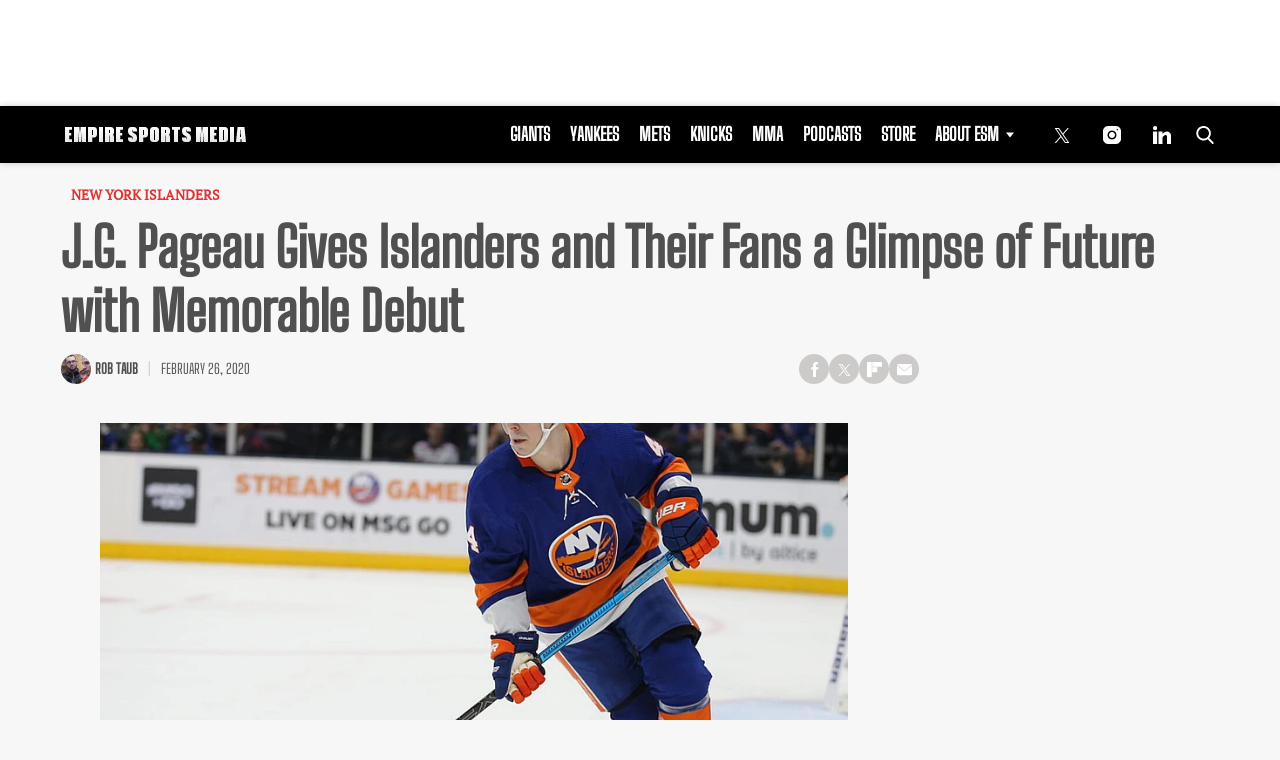

--- FILE ---
content_type: text/html; charset=UTF-8
request_url: https://empiresportsmedia.com/new-york-islanders/j-g-pageau-gives-islanders-and-their-fans-a-glimpse-of-future-with-memorable-debut/
body_size: 30115
content:
<!doctype html>
<html class="no-js" lang="en-US" prefix="og: https://ogp.me/ns#">
	<head>
		<meta charset="UTF-8">

		<meta http-equiv="x-ua-compatible" content="ie=edge">
		<meta name="viewport" content="width=device-width, initial-scale=1.0">

		<link rel="alternate" type="application/rss+xml" title="Empire Sports Media RSS Feed" href="https://empiresportsmedia.com/feed/" />

		
					<script>
				(function(){
					function tpdLoadAdScript() {
						let tpdPrimaryAdScript = document.createElement( 'script' );
						tpdPrimaryAdScript.src = "https://cdn.tpdads.com/configs/empiresportsmedia.js";
						tpdPrimaryAdScript.id = "tpd-primary-ad-script";
						tpdPrimaryAdScript.type = "text/javascript";
						tpdPrimaryAdScript.async = true;
						document.head.appendChild( tpdPrimaryAdScript );

						let tpgoogleTagScript = document.createElement( 'script' );
						tpgoogleTagScript.src = "https://securepubads.g.doubleclick.net/tag/js/gpt.js";
						tpgoogleTagScript.id = "tpd-googletag-script";
						tpgoogleTagScript.type = "text/javascript";
						tpgoogleTagScript.async = true;
						document.head.appendChild( tpgoogleTagScript );
					}

					if ( 'requestIdleCallback' in window ) {
						requestIdleCallback( tpdLoadAdScript, { timeout: 2000 } );
					} else {
						window.addEventListener('load', function () {
							setTimeout( tpdLoadAdScript, 2000 );
						});
					}
				})();
			</script>
		<link rel="preload" fetchpriority="high" as="image" href="https://empiresportsmedia.com/cdn-cgi/image/quality=90,fit=crop,gravity=auto,sharpen=1,metadata=none,format=auto,onerror=redirect/wp-content/uploads/2020/02/USATSI_14096546-scaled-858x483.jpg" imagesrcset="https://empiresportsmedia.com/cdn-cgi/image/width=384,height=256,fit=crop,quality=90,gravity=auto,sharpen=1,metadata=none,format=auto,onerror=redirect/wp-content/uploads/2020/02/USATSI_14096546-scaled.jpg 428w, https://empiresportsmedia.com/cdn-cgi/image/width=858,height=483,fit=crop,quality=90,gravity=auto,sharpen=1,metadata=none,format=auto,onerror=redirect/wp-content/uploads/2020/02/USATSI_14096546-scaled.jpg 858w" imagesizes="(max-width: 430px) 100px, 858px" />
<link rel='preload' href='https://empiresportsmedia.com/wp-content/themes/esm-child-theme/includes/fonts/big-shoulders-text/big-shoulders-text-latin-regular.woff2' as='font' type='font/woff2' crossorigin>
<link rel='preload' href='https://empiresportsmedia.com/wp-content/themes/tpd-theme/includes/fonts/pt-serif/pt-serif-v18-latin-regular.woff2' as='font' type='font/woff2' crossorigin>
		<style id="tpd-critical-css">:root{--main-bg-color:#ffaa01;--secondary-bg-color:#000000}*,::after,::before{box-sizing:inherit}*,:after,:before{box-sizing:border-box;font-smoothing:antialiased;text-rendering:optimizeLegibility}body{margin:0;overscroll-behavior-x:none}html{line-height:1.15}body{font-size:18px;font-weight:400;line-height:1.5;color:#404040;background-color:#fff;margin:0}body,html{font-size:18px}.clear:after,.clear:before{content:" ";display:table}.clear:after{clear:both}.clear{zoom:1}img{max-width:100%;height:auto;vertical-align:bottom}a{color:#444;text-decoration:none}a:hover{color:#444}a:focus{outline:0}a:active,a:hover{outline:0}input:focus{outline:0;border:1px solid #04a4cc}h1{font-size:30px}h2{font-size:26px}h3{font-size:24px}h4{font-size:20px}h5{font-size:18px}h6{font-size:16px}h1{margin-top:24px;margin-bottom:12px}h1 a,h2 a,h3 a,h4 a,h5 a,h6 a{color:inherit;text-decoration:none}p{margin-top:0;margin-bottom:1rem}h2,h3,h4,h5,h6{margin:20px 0 10px}p{width:100%}a:hover{text-decoration:none}blockquote{padding:15px;line-height:1.45;position:relative;background:url(/wp-content/themes/tpd-theme/template-parts/svg/quote.svg) top left no-repeat #f5f5f5;border-left:4px solid #383838;background-size:50px;background-position-x:10px}blockquote cite{font-style:italic;color:#999;font-size:14px;display:block;margin-top:5px}img.lazy{background-color:#efefef;display:block}@media (max-width:567px){h1{font-size:24px}}.container{width:100%;padding-right:15px;padding-left:15px;margin-right:auto;margin-left:auto}.row{display:-ms-flexbox;display:flex;-ms-flex-wrap:wrap;flex-wrap:wrap;margin-right:-15px;margin-left:-15px}.col,[class^=col-]{position:relative;width:100%;padding-right:15px;padding-left:15px}.col{-ms-flex-preferred-size:0;flex-basis:0;-ms-flex-positive:1;flex-grow:1;max-width:100%}.col-12{-ms-flex:0 0 100%;flex:0 0 100%;max-width:100%}.header{position:relative;z-index:9999}.header.sticky{box-shadow:0 0 7px 0 rgba(0,0,0,.2)}.tpd-header-banner{background-color:#f9f9f9}.tpd-header-banner [id^=dsk-banner-ad-]{padding:8px 0!important}.tpd-sticky-header{top:0;display:block;position:sticky;z-index:100;transition:125ms}@media screen and (min-width:768px){.tpd-header-banner{min-height:106px}.admin-bar .header.sticky{top:32px}}.header-container{display:-ms-flexbox;display:flex}.header-container.no-logo{display:-ms-flexbox;display:flex}.header-container.banner-style h1.site-title{font-size:4vw;margin-top:20px}.logo{margin:15px 0;transition:.2s}.logo>a>picture{position:relative;display:block}.logo>a>img,.logo>a>picture>img{max-height:70px;width:auto;height:100%;max-width:fit-content!important;vertical-align:baseline}h1.site-title{margin:0}p.site-description{font-size:12px}#related-sidebar,.single-post aside.sidebar{width:332px;padding:0 16px}@media screen and (max-width:770px){#related-sidebar{display:none}}.sidebar form.search{margin-bottom:15px}main{width:100%;padding-right:15px;padding-left:15px}#content{padding-top:5px;padding-bottom:30px}.sidebar-widget{height:100%}a.btn,button,input[type=button],input[type=submit]{display:inline-block;font-weight:400;color:#212529;text-align:center;vertical-align:middle;-webkit-user-select:none;-ms-user-select:none;user-select:none;background-color:transparent;border:1px solid transparent;padding:6px 15px;margin:auto;border-radius:.25rem;outline:0;transition:color .15s ease-in-out,background-color .15s ease-in-out,border-color .15s ease-in-out,box-shadow .15s ease-in-out}button.mob-menu-container{transition:none}.size-auto,.size-full,.size-large,.size-medium,.size-thumbnail{max-width:100%;height:auto}.alignnone{margin:5px 20px 20px 0}.aligncenter,div.aligncenter{display:block;margin:5px auto}.alignright{float:right;margin:5px 0 20px 20px}.alignleft{float:left;margin:5px 20px 20px 0}a img.alignright{float:right;margin:5px 0 20px 20px}a img.alignnone{margin:5px 20px 20px 0}a img.alignleft{float:left;margin:5px 20px 20px 0}a img.aligncenter{display:block;margin-left:auto;margin-right:auto}.wp-caption{background:#fff;border:1px solid #f0f0f0;max-width:96%;padding:5px 3px 10px;text-align:center}.wp-caption.alignnone{margin:5px 20px 20px 0}.wp-caption.alignleft{margin:5px 20px 20px 0}.wp-caption.alignright{margin:5px 0 20px 20px}.wp-caption img{border:0;height:auto;margin:0;max-width:98.5%;padding:0;width:auto}.gallery-caption,.wp-caption .wp-caption-text{font-size:11px;line-height:17px;margin:0;padding:0 4px 5px}.sticky{position:sticky!important;top:0}.iframe-container iframe{max-width:100%}div.attachment-post-thumbnail{display:block;background-color:#cecece;position:relative;width:100%;padding-top:56.25%;margin-bottom:15px}.page article .alignfull{margin:0 calc(50% - 50vw);max-width:100vw;width:100vw}::selection{background:#04a4cc;color:#fff;text-shadow:none}#placeholder-banner{background-color:red;height:70px;max-width:980px;width:100%;margin:auto}#placeholder-box{background-color:red;height:250px;max-width:300px;width:100%;margin:auto}[class*=tpd-banner-ad]{width:100%;background-color:#f9f9f9;display:block}article [class*=tpd-banner-ad]{background-color:transparent}ul.sharing{display:-ms-flexbox;display:flex;list-style:none;padding-left:0;margin:0}ul.sharing li{display:inline-block;margin-left:7px;border:1px solid #0098da;border-radius:3px;opacity:1;transition:.2s ease-in-out}ul.sharing li a{text-align:center;display:-ms-flexbox;display:flex;-ms-flex-pack:center;justify-content:center;-ms-flex-align:center;align-items:center;padding:.3rem .3em;width:30px;height:30px;color:#fff;font-size:.9em;float:left}ul.sharing li svg g{fill:#fff}ul.sharing li svg{max-height:20px;max-width:20px}ul.sharing li:first-child{margin-left:0}ul.sharing li:hover{opacity:.9}ul.sharing li a img{-ms-flex-item-align:start;align-self:flex-start}@media screen and (max-width:640px){.post-meta ul.sharing{margin-top:10px}}a.rss-button svg{height:20px;width:20px}.social-svg{height:13px;vertical-align:middle}form.search{display:-ms-flexbox;display:flex}form.search input.search-input{width:100%;padding:8px 30px 8px 5px;font-size:12px;color:#000}form.search .search-submit svg{height:15px;width:15px;margin-right:10px;margin-top:5px}form.search .search-submit svg *{fill:#000}.sr-only{width:1px;height:1px;padding:0;border:0;margin:-1px;clip:rect(0 0 0 0);overflow:hidden;position:absolute;white-space:nowrap;content-visibility:hidden}.has-tpd-color-1-color{color:var(--wp--preset--color--tpd-color-1)}.has-tpd-color-2-color{color:var(--wp--preset--color--tpd-color-2)}.has-tpd-color-3-color{color:var(--wp--preset--color--tpd-color-3)}.has-tpd-color-4-color{color:var(--wp--preset--color--tpd-color-4)}.has-tpd-color-5-color{color:var(--wp--preset--color--tpd-color-5)}.has-tpd-color-6-color{color:var(--wp--preset--color--tpd-color-6)}.has-tpd-color-7-color{color:var(--wp--preset--color--tpd-color-7)}.has-tpd-color-8-color{color:var(--wp--preset--color--tpd-color-8)}.has-tpd-color-1-background-color{background-color:var(--wp--preset--color--tpd-color-1)}.has-tpd-color-2-background-color{background-color:var(--wp--preset--color--tpd-color-2)}.has-tpd-color-3-background-color{background-color:var(--wp--preset--color--tpd-color-3)}.has-tpd-color-4-background-color{background-color:var(--wp--preset--color--tpd-color-4)}.has-tpd-color-5-background-color{background-color:var(--wp--preset--color--tpd-color-5)}.has-tpd-color-6-background-color{background-color:var(--wp--preset--color--tpd-color-6)}.has-tpd-color-7-background-color{background-color:var(--wp--preset--color--tpd-color-7)}.has-tpd-color-8-background-color{background-color:var(--wp--preset--color--tpd-color-8)}.widget_recent_entries{background-color:#f3f4f5;border-radius:3px;padding:15px 30px;margin-bottom:30px}.widget_recent_entries ul{padding-left:0}.widget_recent_entries ul li{list-style:none;font-size:14px;font-weight:700;margin-bottom:15px}.widget_recent_entries ul li:last-child{margin-bottom:0}.grecaptcha-badge{visibility:hidden}footer.footer .footer-bg{padding-top:2.5em;padding-bottom:2em}footer.footer .footer-copyright-container,footer.footer .footer-extra,footer.footer div#footer-nav{display:-ms-flexbox;display:flex;-ms-flex-wrap:wrap;flex-wrap:wrap;-ms-flex-align:start;align-items:flex-start}footer.footer .footer-copyright-container ul,footer.footer .footer-copyright-container>div,footer.footer .footer-extra div,footer.footer div#footer-nav>div,footer.footer div#footer-nav>ul{width:100%}footer.footer .footer-extra{padding-top:15px}footer.footer .footer-extra div{text-align:center}footer.footer #footer-nav a{font-size:.78em;font-weight:700}footer.footer #footer-nav hr{margin-top:6px;background:#464646}footer.footer #footer-nav .menu:first-child ul,footer.footer #footer-nav ul.footer-menu{margin:0;padding:0;list-style:none;display:grid;grid-template-columns:auto auto auto;grid-auto-rows:42px;grid-auto-rows:minmax(42px,auto);max-width:460px}footer.footer #footer-nav .menu:first-child li:nth-child(3n+1),footer.footer #footer-nav ul.footer-menu li:nth-child(3n+1){padding-right:10px;border-right:1px solid #464646}footer.footer #footer-nav .menu:first-child li:nth-child(3n+2),footer.footer #footer-nav ul.footer-menu li:nth-child(3n+2){border-left:1px solid #464646;padding-left:30px;padding-right:10px}footer.footer #footer-nav .menu:first-child li:nth-child(3n+3),footer.footer #footer-nav ul.footer-menu li:nth-child(3n+3){border-left:1px solid #464646;padding-left:30px;padding-right:30px}footer.footer #footer-nav ul.social{padding:0;list-style:none;display:inline-block;vertical-align:middle}footer.footer #footer-nav ul.social li{background:0 0;display:inline-block}footer.footer #footer-nav ul.social li a{background:#2a4855;display:inline-block;width:30px;line-height:28px;font-size:.7em;border-radius:30px;border:1px solid #0196d6;margin:0 0 0 8px;text-align:center}footer.footer #footer-copyright{padding-top:1em;font-size:.86em}footer.footer #footer-copyright ul{list-style:none;margin-top:0;padding:0}footer.footer #footer-copyright ul li{display:inline-block}footer.footer #footer-copyright ul li a{color:#505050;padding:8px}footer.footer #footer-copyright ul li+li{line-height:1em;border-left:1px solid #505050}#footer-nav>div.menu.text-right>ul>li{fill:#fff}footer.footer #footer-nav .social-svg{max-height:13px;max-width:14px}footer .widget_nav_menu ul{padding-left:0}footer .widget_nav_menu ul>li{list-style:none}@media screen and (min-width:768px){footer.footer .footer-copyright-container ul,footer.footer .footer-copyright-container>div,footer.footer div#footer-nav>div,footer.footer div#footer-nav>ul{-ms-flex:1 1 50%;flex:1 1 50%}footer.footer .footer-extra div{text-align:initial;-ms-flex:1 1 33%;flex:1 1 33%;max-width:33%;padding:0 15px}footer.footer .footer-extra .social{max-width:100%}footer.footer .footer-extra{padding-top:0}.footer-copyright-text{text-align:right}}@media screen and (max-width:768px){footer.footer #footer-copyright{padding-bottom:15px}footer.footer #footer-nav ul.footer-menu li{padding-left:0!important;padding-right:0!important}}@media (max-width:992px){footer.footer .container{max-width:100%}}@media screen and (max-width:767px) and (min-width:431px){#footer-nav{-ms-flex-pack:center;justify-content:center}#footer-nav form[name=sign-up]{margin-top:40px}footer.footer #footer-nav ul.footer-menu{max-width:unset}footer.footer #footer-nav ul.footer-menu li{padding-left:20px!important}}@media (max-width:430px){footer.footer #footer-nav ul.social{text-align:center;display:block}footer{text-align:center}footer.footer #footer-nav hr{max-width:450px;width:100%}footer.footer #footer-nav .menu:first-child li:nth-child(3n+1){padding:0}footer.footer #footer-nav .menu:first-child li:nth-child(3n+2){padding:0}footer.footer #footer-nav .menu:first-child li:nth-child(3n+3){padding:0}}@media (max-width:430px){footer.footer .footer-bg #footer-nav.footer-2>div:nth-child(2){margin-top:30px}footer.footer .footer-bg #footer-nav.footer-2>div:nth-child(2)>div{margin-top:20px}}footer.footer .footer-bg #footer-nav.footer-2 .footer-menu li a{text-transform:uppercase;font-size:.7em}footer.footer .footer-bg #footer-nav.footer-2>div .footer-blurb p{color:inherit}footer.footer .footer-bg #footer-nav.footer-2>div:nth-child(2){max-width:390px}footer.footer .footer-bg #footer-nav.footer-2>div:nth-child(2)>div{padding-top:10px;display:-ms-flexbox;display:flex;-ms-flex-align:center;align-items:center}footer.footer .footer-bg #footer-nav.footer-2>div:nth-child(2)>div>p{font-size:.7em;margin-bottom:0;color:inherit}footer.footer .footer-bg #footer-nav.footer-2>div:nth-child(2)>div .social{-ms-flex-negative:0;flex-shrink:0}footer.footer .footer-bg #footer-nav.footer-2>div:nth-child(2)>div .social a{border:1px solid #fff;border-radius:15px;margin:4px;width:30px;line-height:30px;display:inline-block;text-align:center}footer.footer .footer-bg #footer-nav.footer-2 .footer-blurb{margin-top:20px;font-size:.9rem}footer.footer .footer-bg #footer-nav.footer-2 form{position:relative}footer.footer .footer-bg #footer-nav.footer-2 form .success-message{display:none}footer.footer .footer-bg #footer-nav.footer-2 form .success-message .success-message>div{width:100%;opacity:0;animation:1s 1s forwards reveal}footer.footer .footer-bg #footer-nav.footer-2 form .success-message.active{position:absolute;top:0;left:0;width:100%;height:100%;display:-ms-flexbox;display:flex;-ms-flex-align:center;align-items:center;-ms-flex-pack:center;justify-content:center;background-color:#333}footer.footer .footer-bg #footer-nav.footer-2 form .success-message h4{margin-top:2px;margin-bottom:0}footer.footer .footer-bg #footer-nav.footer-2 form .success-message svg.checkmark{width:25px;height:25px;margin-right:10px;border-radius:50%;stroke-width:4;stroke:#44cb3a;stroke-miterlimit:10;box-shadow:inset 0 0 0 #7ac142;transition:1s}footer.footer .footer-bg #footer-nav.footer-2 form>p{font-size:.7em;font-weight:700;display:block;margin-bottom:4px;color:inherit}footer.footer .footer-bg #footer-nav.footer-2 form>div{display:grid;grid-template-columns:1fr 100px}footer.footer .footer-bg #footer-nav.footer-2 form input[name=email]{font-size:12px;padding:5px}footer.footer .footer-bg #footer-nav.footer-2 form button{border-radius:5px;background:#cd2026;color:#fff;font-size:12px;text-transform:uppercase;font-weight:700}footer .google-preferred-source{font-size:15px;font-weight:700;display:-ms-flexbox;display:flex;-ms-flex-wrap:wrap;flex-wrap:wrap;-ms-flex-pack:center;justify-content:center;-ms-flex-align:center;align-items:center;margin-top:10px}:root{--main-bg-color:#ffaa01;--secondary-bg-color:#000000}*,::after,::before{box-sizing:inherit}*,:after,:before{box-sizing:border-box;font-smoothing:antialiased;text-rendering:optimizeLegibility}body{margin:0;overscroll-behavior-x:none}html{line-height:1.15}body{font-size:18px;font-weight:400;line-height:1.5;color:#404040;background-color:#fff;margin:0}body,html{font-size:18px}.clear:after,.clear:before{content:" ";display:table}.clear:after{clear:both}.clear{zoom:1}img{max-width:100%;height:auto;vertical-align:bottom}a{color:#444;text-decoration:none}a:hover{color:#444}a:focus{outline:0}a:active,a:hover{outline:0}input:focus{outline:0;border:1px solid #04a4cc}h1{font-size:30px}h2{font-size:26px}h3{font-size:24px}h4{font-size:20px}h5{font-size:18px}h6{font-size:16px}h1{margin-top:24px;margin-bottom:12px}h1 a,h2 a,h3 a,h4 a,h5 a,h6 a{color:inherit;text-decoration:none}p{margin-top:0;margin-bottom:1rem}h2,h3,h4,h5,h6{margin:20px 0 10px}p{width:100%}a:hover{text-decoration:none}blockquote{padding:15px;line-height:1.45;position:relative;background:url('/cdn-cgi/image/quality=90,gravity=auto,sharpen=1,metadata=none,format=auto,onerror=redirect/wp-content/themes/tpd-theme/template-parts/svg/quote.svg') top left no-repeat #f5f5f5;border-left:4px solid #383838;background-size:50px;background-position-x:10px}blockquote cite{font-style:italic;color:#999;font-size:14px;display:block;margin-top:5px}img.lazy{background-color:#efefef;display:block}@media (max-width:567px){h1{font-size:24px}}.container{width:100%;padding-right:15px;padding-left:15px;margin-right:auto;margin-left:auto}.row{display:-ms-flexbox;display:flex;-ms-flex-wrap:wrap;flex-wrap:wrap;margin-right:-15px;margin-left:-15px}.col,[class^=col-]{position:relative;width:100%;padding-right:15px;padding-left:15px}.col{-ms-flex-preferred-size:0;flex-basis:0;-ms-flex-positive:1;flex-grow:1;max-width:100%}.col-12{-ms-flex:0 0 100%;flex:0 0 100%;max-width:100%}.header{position:relative;z-index:9999}.header.sticky{box-shadow:0 0 7px 0 rgba(0,0,0,.2)}.tpd-header-banner{background-color:#f9f9f9}.tpd-header-banner [id^=dsk-banner-ad-]{padding:8px 0!important}.tpd-sticky-header{top:0;display:block;position:sticky;z-index:100;transition:125ms}@media screen and (min-width:768px){.tpd-header-banner{min-height:106px}.admin-bar .header.sticky{top:32px}}.header-container{display:-ms-flexbox;display:flex}.header-container.no-logo{display:-ms-flexbox;display:flex}.header-container.banner-style h1.site-title{font-size:4vw;margin-top:20px}.logo{margin:15px 0;transition:.2s}.logo&gt;a&gt;picture{position:relative;display:block}.logo&gt;a&gt;img,.logo&gt;a&gt;picture&gt;img{max-height:70px;width:auto;height:100%;max-width:fit-content!important;vertical-align:baseline}h1.site-title{margin:0}p.site-description{font-size:12px}#related-sidebar,.single-post aside.sidebar{width:332px;padding:0 16px}@media screen and (max-width:770px){#related-sidebar{display:none}}.sidebar form.search{margin-bottom:15px}main{width:100%;padding-right:15px;padding-left:15px}#content{padding-top:5px;padding-bottom:30px}.sidebar-widget{height:100%}a.btn,button,input[type=button],input[type=submit]{display:inline-block;font-weight:400;color:#212529;text-align:center;vertical-align:middle;-webkit-user-select:none;-ms-user-select:none;user-select:none;background-color:transparent;border:1px solid transparent;padding:6px 15px;margin:auto;border-radius:.25rem;outline:0;transition:color .15s ease-in-out,background-color .15s ease-in-out,border-color .15s ease-in-out,box-shadow .15s ease-in-out}button.mob-menu-container{transition:none}.size-auto,.size-full,.size-large,.size-medium,.size-thumbnail{max-width:100%;height:auto}.alignnone{margin:5px 20px 20px 0}.aligncenter,div.aligncenter{display:block;margin:5px auto}.alignright{float:right;margin:5px 0 20px 20px}.alignleft{float:left;margin:5px 20px 20px 0}a img.alignright{float:right;margin:5px 0 20px 20px}a img.alignnone{margin:5px 20px 20px 0}a img.alignleft{float:left;margin:5px 20px 20px 0}a img.aligncenter{display:block;margin-left:auto;margin-right:auto}.wp-caption{background:#fff;border:1px solid #f0f0f0;max-width:96%;padding:5px 3px 10px;text-align:center}.wp-caption.alignnone{margin:5px 20px 20px 0}.wp-caption.alignleft{margin:5px 20px 20px 0}.wp-caption.alignright{margin:5px 0 20px 20px}.wp-caption img{border:0;height:auto;margin:0;max-width:98.5%;padding:0;width:auto}.gallery-caption,.wp-caption .wp-caption-text{font-size:11px;line-height:17px;margin:0;padding:0 4px 5px}.sticky{position:sticky!important;top:0}.iframe-container iframe{max-width:100%}div.attachment-post-thumbnail{display:block;background-color:#cecece;position:relative;width:100%;padding-top:56.25%;margin-bottom:15px}.page article .alignfull{margin:0 calc(50% - 50vw);max-width:100vw;width:100vw}::selection{background:#04a4cc;color:#fff;text-shadow:none}#placeholder-banner{background-color:red;height:70px;max-width:980px;width:100%;margin:auto}#placeholder-box{background-color:red;height:250px;max-width:300px;width:100%;margin:auto}[class*=tpd-banner-ad]{width:100%;background-color:#f9f9f9;display:block}article [class*=tpd-banner-ad]{background-color:transparent}ul.sharing{display:-ms-flexbox;display:flex;list-style:none;padding-left:0;margin:0}ul.sharing li{display:inline-block;margin-left:7px;border:1px solid #0098da;border-radius:3px;opacity:1;transition:.2s ease-in-out}ul.sharing li a{text-align:center;display:-ms-flexbox;display:flex;-ms-flex-pack:center;justify-content:center;-ms-flex-align:center;align-items:center;padding:.3rem .3em;width:30px;height:30px;color:#fff;font-size:.9em;float:left}ul.sharing li svg g{fill:#fff}ul.sharing li svg{max-height:20px;max-width:20px}ul.sharing li:first-child{margin-left:0}ul.sharing li:hover{opacity:.9}ul.sharing li a img{-ms-flex-item-align:start;align-self:flex-start}@media screen and (max-width:640px){.post-meta ul.sharing{margin-top:10px}}a.rss-button svg{height:20px;width:20px}.social-svg{height:13px;vertical-align:middle}form.search{display:-ms-flexbox;display:flex}form.search input.search-input{width:100%;padding:8px 30px 8px 5px;font-size:12px;color:#000}form.search .search-submit svg{height:15px;width:15px;margin-right:10px;margin-top:5px}form.search .search-submit svg *{fill:#000}.sr-only{width:1px;height:1px;padding:0;border:0;margin:-1px;clip:rect(0 0 0 0);overflow:hidden;position:absolute;white-space:nowrap;content-visibility:hidden}.has-tpd-color-1-color{color:var(--wp--preset--color--tpd-color-1)}.has-tpd-color-2-color{color:var(--wp--preset--color--tpd-color-2)}.has-tpd-color-3-color{color:var(--wp--preset--color--tpd-color-3)}.has-tpd-color-4-color{color:var(--wp--preset--color--tpd-color-4)}.has-tpd-color-5-color{color:var(--wp--preset--color--tpd-color-5)}.has-tpd-color-6-color{color:var(--wp--preset--color--tpd-color-6)}.has-tpd-color-7-color{color:var(--wp--preset--color--tpd-color-7)}.has-tpd-color-8-color{color:var(--wp--preset--color--tpd-color-8)}.has-tpd-color-1-background-color{background-color:var(--wp--preset--color--tpd-color-1)}.has-tpd-color-2-background-color{background-color:var(--wp--preset--color--tpd-color-2)}.has-tpd-color-3-background-color{background-color:var(--wp--preset--color--tpd-color-3)}.has-tpd-color-4-background-color{background-color:var(--wp--preset--color--tpd-color-4)}.has-tpd-color-5-background-color{background-color:var(--wp--preset--color--tpd-color-5)}.has-tpd-color-6-background-color{background-color:var(--wp--preset--color--tpd-color-6)}.has-tpd-color-7-background-color{background-color:var(--wp--preset--color--tpd-color-7)}.has-tpd-color-8-background-color{background-color:var(--wp--preset--color--tpd-color-8)}.widget_recent_entries{background-color:#f3f4f5;border-radius:3px;padding:15px 30px;margin-bottom:30px}.widget_recent_entries ul{padding-left:0}.widget_recent_entries ul li{list-style:none;font-size:14px;font-weight:700;margin-bottom:15px}.widget_recent_entries ul li:last-child{margin-bottom:0}.grecaptcha-badge{visibility:hidden}footer.footer .footer-bg{padding-top:2.5em;padding-bottom:2em}footer.footer .footer-copyright-container,footer.footer .footer-extra,footer.footer div#footer-nav{display:-ms-flexbox;display:flex;-ms-flex-wrap:wrap;flex-wrap:wrap;-ms-flex-align:start;align-items:flex-start}footer.footer .footer-copyright-container ul,footer.footer .footer-copyright-container&gt;div,footer.footer .footer-extra div,footer.footer div#footer-nav&gt;div,footer.footer div#footer-nav&gt;ul{width:100%}footer.footer .footer-extra{padding-top:15px}footer.footer .footer-extra div{text-align:center}footer.footer #footer-nav a{font-size:.78em;font-weight:700}footer.footer #footer-nav hr{margin-top:6px;background:#464646}footer.footer #footer-nav .menu:first-child ul,footer.footer #footer-nav ul.footer-menu{margin:0;padding:0;list-style:none;display:grid;grid-template-columns:auto auto auto;grid-auto-rows:42px;grid-auto-rows:minmax(42px,auto);max-width:460px}footer.footer #footer-nav .menu:first-child li:nth-child(3n+1),footer.footer #footer-nav ul.footer-menu li:nth-child(3n+1){padding-right:10px;border-right:1px solid #464646}footer.footer #footer-nav .menu:first-child li:nth-child(3n+2),footer.footer #footer-nav ul.footer-menu li:nth-child(3n+2){border-left:1px solid #464646;padding-left:30px;padding-right:10px}footer.footer #footer-nav .menu:first-child li:nth-child(3n+3),footer.footer #footer-nav ul.footer-menu li:nth-child(3n+3){border-left:1px solid #464646;padding-left:30px;padding-right:30px}footer.footer #footer-nav ul.social{padding:0;list-style:none;display:inline-block;vertical-align:middle}footer.footer #footer-nav ul.social li{background:0 0;display:inline-block}footer.footer #footer-nav ul.social li a{background:#2a4855;display:inline-block;width:30px;line-height:28px;font-size:.7em;border-radius:30px;border:1px solid #0196d6;margin:0 0 0 8px;text-align:center}footer.footer #footer-copyright{padding-top:1em;font-size:.86em}footer.footer #footer-copyright ul{list-style:none;margin-top:0;padding:0}footer.footer #footer-copyright ul li{display:inline-block}footer.footer #footer-copyright ul li a{color:#505050;padding:8px}footer.footer #footer-copyright ul li+li{line-height:1em;border-left:1px solid #505050}#footer-nav&gt;div.menu.text-right&gt;ul&gt;li{fill:#fff}footer.footer #footer-nav .social-svg{max-height:13px;max-width:14px}footer .widget_nav_menu ul{padding-left:0}footer .widget_nav_menu ul&gt;li{list-style:none}@media screen and (min-width:768px){footer.footer .footer-copyright-container ul,footer.footer .footer-copyright-container&gt;div,footer.footer div#footer-nav&gt;div,footer.footer div#footer-nav&gt;ul{-ms-flex:1 1 50%;flex:1 1 50%}footer.footer .footer-extra div{text-align:initial;-ms-flex:1 1 33%;flex:1 1 33%;max-width:33%;padding:0 15px}footer.footer .footer-extra .social{max-width:100%}footer.footer .footer-extra{padding-top:0}.footer-copyright-text{text-align:right}}@media screen and (max-width:768px){footer.footer #footer-copyright{padding-bottom:15px}footer.footer #footer-nav ul.footer-menu li{padding-left:0!important;padding-right:0!important}}@media (max-width:992px){footer.footer .container{max-width:100%}}@media screen and (max-width:767px) and (min-width:431px){#footer-nav{-ms-flex-pack:center;justify-content:center}#footer-nav form[name=sign-up]{margin-top:40px}footer.footer #footer-nav ul.footer-menu{max-width:unset}footer.footer #footer-nav ul.footer-menu li{padding-left:20px!important}}@media (max-width:430px){footer.footer #footer-nav ul.social{text-align:center;display:block}footer{text-align:center}footer.footer #footer-nav hr{max-width:450px;width:100%}footer.footer #footer-nav .menu:first-child li:nth-child(3n+1){padding:0}footer.footer #footer-nav .menu:first-child li:nth-child(3n+2){padding:0}footer.footer #footer-nav .menu:first-child li:nth-child(3n+3){padding:0}}@media (max-width:430px){footer.footer .footer-bg #footer-nav.footer-2&gt;div:nth-child(2){margin-top:30px}footer.footer .footer-bg #footer-nav.footer-2&gt;div:nth-child(2)&gt;div{margin-top:20px}}footer.footer .footer-bg #footer-nav.footer-2 .footer-menu li a{text-transform:uppercase;font-size:.7em}footer.footer .footer-bg #footer-nav.footer-2&gt;div .footer-blurb p{color:inherit}footer.footer .footer-bg #footer-nav.footer-2&gt;div:nth-child(2){max-width:390px}footer.footer .footer-bg #footer-nav.footer-2&gt;div:nth-child(2)&gt;div{padding-top:10px;display:-ms-flexbox;display:flex;-ms-flex-align:center;align-items:center}footer.footer .footer-bg #footer-nav.footer-2&gt;div:nth-child(2)&gt;div&gt;p{font-size:.7em;margin-bottom:0;color:inherit}footer.footer .footer-bg #footer-nav.footer-2&gt;div:nth-child(2)&gt;div .social{-ms-flex-negative:0;flex-shrink:0}footer.footer .footer-bg #footer-nav.footer-2&gt;div:nth-child(2)&gt;div .social a{border:1px solid #fff;border-radius:15px;margin:4px;width:30px;line-height:30px;display:inline-block;text-align:center}footer.footer .footer-bg #footer-nav.footer-2 .footer-blurb{margin-top:20px;font-size:.9rem}footer.footer .footer-bg #footer-nav.footer-2 form{position:relative}footer.footer .footer-bg #footer-nav.footer-2 form .success-message{display:none}footer.footer .footer-bg #footer-nav.footer-2 form .success-message .success-message&gt;div{width:100%;opacity:0;animation:1s 1s forwards reveal}footer.footer .footer-bg #footer-nav.footer-2 form .success-message.active{position:absolute;top:0;left:0;width:100%;height:100%;display:-ms-flexbox;display:flex;-ms-flex-align:center;align-items:center;-ms-flex-pack:center;justify-content:center;background-color:#333}footer.footer .footer-bg #footer-nav.footer-2 form .success-message h4{margin-top:2px;margin-bottom:0}footer.footer .footer-bg #footer-nav.footer-2 form .success-message svg.checkmark{width:25px;height:25px;margin-right:10px;border-radius:50%;stroke-width:4;stroke:#44cb3a;stroke-miterlimit:10;box-shadow:inset 0 0 0 #7ac142;transition:1s}footer.footer .footer-bg #footer-nav.footer-2 form&gt;p{font-size:.7em;font-weight:700;display:block;margin-bottom:4px;color:inherit}footer.footer .footer-bg #footer-nav.footer-2 form&gt;div{display:grid;grid-template-columns:1fr 100px}footer.footer .footer-bg #footer-nav.footer-2 form input[name=email]{font-size:12px;padding:5px}footer.footer .footer-bg #footer-nav.footer-2 form button{border-radius:5px;background:#cd2026;color:#fff;font-size:12px;text-transform:uppercase;font-weight:700}footer .google-preferred-source{font-size:15px;font-weight:700;display:-ms-flexbox;display:flex;-ms-flex-wrap:wrap;flex-wrap:wrap;-ms-flex-pack:center;justify-content:center;-ms-flex-align:center;align-items:center;margin-top:10px}</style>
		<style id="tpd-critical-header-css">:root{--main-bg-color:#ffaa01;--secondary-bg-color:#000000}*,::after,::before{box-sizing:inherit}*,:after,:before{box-sizing:border-box;font-smoothing:antialiased;text-rendering:optimizeLegibility}body{margin:0;overscroll-behavior-x:none}html{line-height:1.15}body{font-size:18px;font-weight:400;line-height:1.5;color:#404040;background-color:#fff;margin:0}body,html{font-size:18px}.clear:after,.clear:before{content:" ";display:table}.clear:after{clear:both}.clear{zoom:1}img{max-width:100%;height:auto;vertical-align:bottom}a{color:#444;text-decoration:none}a:hover{color:#444}a:focus{outline:0}a:active,a:hover{outline:0}input:focus{outline:0;border:1px solid #04a4cc}h1{font-size:30px}h2{font-size:26px}h3{font-size:24px}h4{font-size:20px}h5{font-size:18px}h6{font-size:16px}h1{margin-top:24px;margin-bottom:12px}h1 a,h2 a,h3 a,h4 a,h5 a,h6 a{color:inherit;text-decoration:none}p{margin-top:0;margin-bottom:1rem}h2,h3,h4,h5,h6{margin:20px 0 10px}p{width:100%}a:hover{text-decoration:none}blockquote{padding:15px;line-height:1.45;position:relative;background:url('/cdn-cgi/image/quality=90,gravity=auto,sharpen=1,metadata=none,format=auto,onerror=redirect/wp-content/themes/tpd-theme/template-parts/svg/quote.svg') top left no-repeat #f5f5f5;border-left:4px solid #383838;background-size:50px;background-position-x:10px}blockquote cite{font-style:italic;color:#999;font-size:14px;display:block;margin-top:5px}img.lazy{background-color:#efefef;display:block}@media (max-width:567px){h1{font-size:24px}}.container{width:100%;padding-right:15px;padding-left:15px;margin-right:auto;margin-left:auto}.row{display:-ms-flexbox;display:flex;-ms-flex-wrap:wrap;flex-wrap:wrap;margin-right:-15px;margin-left:-15px}.col,[class^=col-]{position:relative;width:100%;padding-right:15px;padding-left:15px}.col{-ms-flex-preferred-size:0;flex-basis:0;-ms-flex-positive:1;flex-grow:1;max-width:100%}.col-12{-ms-flex:0 0 100%;flex:0 0 100%;max-width:100%}.header{position:relative;z-index:9999}.header.sticky{box-shadow:0 0 7px 0 rgba(0,0,0,.2)}.tpd-header-banner{background-color:#f9f9f9}.tpd-header-banner [id^=dsk-banner-ad-]{padding:8px 0!important}.tpd-sticky-header{top:0;display:block;position:sticky;z-index:100;transition:125ms}@media screen and (min-width:768px){.tpd-header-banner{min-height:106px}.admin-bar .header.sticky{top:32px}}.header-container{display:-ms-flexbox;display:flex}.header-container.no-logo{display:-ms-flexbox;display:flex}.header-container.banner-style h1.site-title{font-size:4vw;margin-top:20px}.logo{margin:15px 0;transition:.2s}.logo>a>picture{position:relative;display:block}.logo>a>img,.logo>a>picture>img{max-height:70px;width:auto;height:100%;max-width:fit-content!important;vertical-align:baseline}h1.site-title{margin:0}p.site-description{font-size:12px}#related-sidebar,.single-post aside.sidebar{width:332px;padding:0 16px}@media screen and (max-width:770px){#related-sidebar{display:none}}.sidebar form.search{margin-bottom:15px}main{width:100%;padding-right:15px;padding-left:15px}#content{padding-top:5px;padding-bottom:30px}.sidebar-widget{height:100%}a.btn,button,input[type=button],input[type=submit]{display:inline-block;font-weight:400;color:#212529;text-align:center;vertical-align:middle;-webkit-user-select:none;-ms-user-select:none;user-select:none;background-color:transparent;border:1px solid transparent;padding:6px 15px;margin:auto;border-radius:.25rem;outline:0;transition:color .15s ease-in-out,background-color .15s ease-in-out,border-color .15s ease-in-out,box-shadow .15s ease-in-out}button.mob-menu-container{transition:none}.size-auto,.size-full,.size-large,.size-medium,.size-thumbnail{max-width:100%;height:auto}.alignnone{margin:5px 20px 20px 0}.aligncenter,div.aligncenter{display:block;margin:5px auto}.alignright{float:right;margin:5px 0 20px 20px}.alignleft{float:left;margin:5px 20px 20px 0}a img.alignright{float:right;margin:5px 0 20px 20px}a img.alignnone{margin:5px 20px 20px 0}a img.alignleft{float:left;margin:5px 20px 20px 0}a img.aligncenter{display:block;margin-left:auto;margin-right:auto}.wp-caption{background:#fff;border:1px solid #f0f0f0;max-width:96%;padding:5px 3px 10px;text-align:center}.wp-caption.alignnone{margin:5px 20px 20px 0}.wp-caption.alignleft{margin:5px 20px 20px 0}.wp-caption.alignright{margin:5px 0 20px 20px}.wp-caption img{border:0;height:auto;margin:0;max-width:98.5%;padding:0;width:auto}.gallery-caption,.wp-caption .wp-caption-text{font-size:11px;line-height:17px;margin:0;padding:0 4px 5px}.sticky{position:sticky!important;top:0}.iframe-container iframe{max-width:100%}div.attachment-post-thumbnail{display:block;background-color:#cecece;position:relative;width:100%;padding-top:56.25%;margin-bottom:15px}.page article .alignfull{margin:0 calc(50% - 50vw);max-width:100vw;width:100vw}::selection{background:#04a4cc;color:#fff;text-shadow:none}#placeholder-banner{background-color:red;height:70px;max-width:980px;width:100%;margin:auto}#placeholder-box{background-color:red;height:250px;max-width:300px;width:100%;margin:auto}[class*=tpd-banner-ad]{width:100%;background-color:#f9f9f9;display:block}article [class*=tpd-banner-ad]{background-color:transparent}ul.sharing{display:-ms-flexbox;display:flex;list-style:none;padding-left:0;margin:0}ul.sharing li{display:inline-block;margin-left:7px;border:1px solid #0098da;border-radius:3px;opacity:1;transition:.2s ease-in-out}ul.sharing li a{text-align:center;display:-ms-flexbox;display:flex;-ms-flex-pack:center;justify-content:center;-ms-flex-align:center;align-items:center;padding:.3rem .3em;width:30px;height:30px;color:#fff;font-size:.9em;float:left}ul.sharing li svg g{fill:#fff}ul.sharing li svg{max-height:20px;max-width:20px}ul.sharing li:first-child{margin-left:0}ul.sharing li:hover{opacity:.9}ul.sharing li a img{-ms-flex-item-align:start;align-self:flex-start}@media screen and (max-width:640px){.post-meta ul.sharing{margin-top:10px}}a.rss-button svg{height:20px;width:20px}.social-svg{height:13px;vertical-align:middle}form.search{display:-ms-flexbox;display:flex}form.search input.search-input{width:100%;padding:8px 30px 8px 5px;font-size:12px;color:#000}form.search .search-submit svg{height:15px;width:15px;margin-right:10px;margin-top:5px}form.search .search-submit svg *{fill:#000}.sr-only{width:1px;height:1px;padding:0;border:0;margin:-1px;clip:rect(0 0 0 0);overflow:hidden;position:absolute;white-space:nowrap;content-visibility:hidden}.has-tpd-color-1-color{color:var(--wp--preset--color--tpd-color-1)}.has-tpd-color-2-color{color:var(--wp--preset--color--tpd-color-2)}.has-tpd-color-3-color{color:var(--wp--preset--color--tpd-color-3)}.has-tpd-color-4-color{color:var(--wp--preset--color--tpd-color-4)}.has-tpd-color-5-color{color:var(--wp--preset--color--tpd-color-5)}.has-tpd-color-6-color{color:var(--wp--preset--color--tpd-color-6)}.has-tpd-color-7-color{color:var(--wp--preset--color--tpd-color-7)}.has-tpd-color-8-color{color:var(--wp--preset--color--tpd-color-8)}.has-tpd-color-1-background-color{background-color:var(--wp--preset--color--tpd-color-1)}.has-tpd-color-2-background-color{background-color:var(--wp--preset--color--tpd-color-2)}.has-tpd-color-3-background-color{background-color:var(--wp--preset--color--tpd-color-3)}.has-tpd-color-4-background-color{background-color:var(--wp--preset--color--tpd-color-4)}.has-tpd-color-5-background-color{background-color:var(--wp--preset--color--tpd-color-5)}.has-tpd-color-6-background-color{background-color:var(--wp--preset--color--tpd-color-6)}.has-tpd-color-7-background-color{background-color:var(--wp--preset--color--tpd-color-7)}.has-tpd-color-8-background-color{background-color:var(--wp--preset--color--tpd-color-8)}.widget_recent_entries{background-color:#f3f4f5;border-radius:3px;padding:15px 30px;margin-bottom:30px}.widget_recent_entries ul{padding-left:0}.widget_recent_entries ul li{list-style:none;font-size:14px;font-weight:700;margin-bottom:15px}.widget_recent_entries ul li:last-child{margin-bottom:0}.grecaptcha-badge{visibility:hidden}footer.footer .footer-bg{padding-top:2.5em;padding-bottom:2em}footer.footer .footer-copyright-container,footer.footer .footer-extra,footer.footer div#footer-nav{display:-ms-flexbox;display:flex;-ms-flex-wrap:wrap;flex-wrap:wrap;-ms-flex-align:start;align-items:flex-start}footer.footer .footer-copyright-container ul,footer.footer .footer-copyright-container>div,footer.footer .footer-extra div,footer.footer div#footer-nav>div,footer.footer div#footer-nav>ul{width:100%}footer.footer .footer-extra{padding-top:15px}footer.footer .footer-extra div{text-align:center}footer.footer #footer-nav a{font-size:.78em;font-weight:700}footer.footer #footer-nav hr{margin-top:6px;background:#464646}footer.footer #footer-nav .menu:first-child ul,footer.footer #footer-nav ul.footer-menu{margin:0;padding:0;list-style:none;display:grid;grid-template-columns:auto auto auto;grid-auto-rows:42px;grid-auto-rows:minmax(42px,auto);max-width:460px}footer.footer #footer-nav .menu:first-child li:nth-child(3n+1),footer.footer #footer-nav ul.footer-menu li:nth-child(3n+1){padding-right:10px;border-right:1px solid #464646}footer.footer #footer-nav .menu:first-child li:nth-child(3n+2),footer.footer #footer-nav ul.footer-menu li:nth-child(3n+2){border-left:1px solid #464646;padding-left:30px;padding-right:10px}footer.footer #footer-nav .menu:first-child li:nth-child(3n+3),footer.footer #footer-nav ul.footer-menu li:nth-child(3n+3){border-left:1px solid #464646;padding-left:30px;padding-right:30px}footer.footer #footer-nav ul.social{padding:0;list-style:none;display:inline-block;vertical-align:middle}footer.footer #footer-nav ul.social li{background:0 0;display:inline-block}footer.footer #footer-nav ul.social li a{background:#2a4855;display:inline-block;width:30px;line-height:28px;font-size:.7em;border-radius:30px;border:1px solid #0196d6;margin:0 0 0 8px;text-align:center}footer.footer #footer-copyright{padding-top:1em;font-size:.86em}footer.footer #footer-copyright ul{list-style:none;margin-top:0;padding:0}footer.footer #footer-copyright ul li{display:inline-block}footer.footer #footer-copyright ul li a{color:#505050;padding:8px}footer.footer #footer-copyright ul li+li{line-height:1em;border-left:1px solid #505050}#footer-nav>div.menu.text-right>ul>li{fill:#fff}footer.footer #footer-nav .social-svg{max-height:13px;max-width:14px}footer .widget_nav_menu ul{padding-left:0}footer .widget_nav_menu ul>li{list-style:none}@media screen and (min-width:768px){footer.footer .footer-copyright-container ul,footer.footer .footer-copyright-container>div,footer.footer div#footer-nav>div,footer.footer div#footer-nav>ul{-ms-flex:1 1 50%;flex:1 1 50%}footer.footer .footer-extra div{text-align:initial;-ms-flex:1 1 33%;flex:1 1 33%;max-width:33%;padding:0 15px}footer.footer .footer-extra .social{max-width:100%}footer.footer .footer-extra{padding-top:0}.footer-copyright-text{text-align:right}}@media screen and (max-width:768px){footer.footer #footer-copyright{padding-bottom:15px}footer.footer #footer-nav ul.footer-menu li{padding-left:0!important;padding-right:0!important}}@media (max-width:992px){footer.footer .container{max-width:100%}}@media screen and (max-width:767px) and (min-width:431px){#footer-nav{-ms-flex-pack:center;justify-content:center}#footer-nav form[name=sign-up]{margin-top:40px}footer.footer #footer-nav ul.footer-menu{max-width:unset}footer.footer #footer-nav ul.footer-menu li{padding-left:20px!important}}@media (max-width:430px){footer.footer #footer-nav ul.social{text-align:center;display:block}footer{text-align:center}footer.footer #footer-nav hr{max-width:450px;width:100%}footer.footer #footer-nav .menu:first-child li:nth-child(3n+1){padding:0}footer.footer #footer-nav .menu:first-child li:nth-child(3n+2){padding:0}footer.footer #footer-nav .menu:first-child li:nth-child(3n+3){padding:0}}@media (max-width:430px){footer.footer .footer-bg #footer-nav.footer-2>div:nth-child(2){margin-top:30px}footer.footer .footer-bg #footer-nav.footer-2>div:nth-child(2)>div{margin-top:20px}}footer.footer .footer-bg #footer-nav.footer-2 .footer-menu li a{text-transform:uppercase;font-size:.7em}footer.footer .footer-bg #footer-nav.footer-2>div .footer-blurb p{color:inherit}footer.footer .footer-bg #footer-nav.footer-2>div:nth-child(2){max-width:390px}footer.footer .footer-bg #footer-nav.footer-2>div:nth-child(2)>div{padding-top:10px;display:-ms-flexbox;display:flex;-ms-flex-align:center;align-items:center}footer.footer .footer-bg #footer-nav.footer-2>div:nth-child(2)>div>p{font-size:.7em;margin-bottom:0;color:inherit}footer.footer .footer-bg #footer-nav.footer-2>div:nth-child(2)>div .social{-ms-flex-negative:0;flex-shrink:0}footer.footer .footer-bg #footer-nav.footer-2>div:nth-child(2)>div .social a{border:1px solid #fff;border-radius:15px;margin:4px;width:30px;line-height:30px;display:inline-block;text-align:center}footer.footer .footer-bg #footer-nav.footer-2 .footer-blurb{margin-top:20px;font-size:.9rem}footer.footer .footer-bg #footer-nav.footer-2 form{position:relative}footer.footer .footer-bg #footer-nav.footer-2 form .success-message{display:none}footer.footer .footer-bg #footer-nav.footer-2 form .success-message .success-message>div{width:100%;opacity:0;animation:1s 1s forwards reveal}footer.footer .footer-bg #footer-nav.footer-2 form .success-message.active{position:absolute;top:0;left:0;width:100%;height:100%;display:-ms-flexbox;display:flex;-ms-flex-align:center;align-items:center;-ms-flex-pack:center;justify-content:center;background-color:#333}footer.footer .footer-bg #footer-nav.footer-2 form .success-message h4{margin-top:2px;margin-bottom:0}footer.footer .footer-bg #footer-nav.footer-2 form .success-message svg.checkmark{width:25px;height:25px;margin-right:10px;border-radius:50%;stroke-width:4;stroke:#44cb3a;stroke-miterlimit:10;box-shadow:inset 0 0 0 #7ac142;transition:1s}footer.footer .footer-bg #footer-nav.footer-2 form>p{font-size:.7em;font-weight:700;display:block;margin-bottom:4px;color:inherit}footer.footer .footer-bg #footer-nav.footer-2 form>div{display:grid;grid-template-columns:1fr 100px}footer.footer .footer-bg #footer-nav.footer-2 form input[name=email]{font-size:12px;padding:5px}footer.footer .footer-bg #footer-nav.footer-2 form button{border-radius:5px;background:#cd2026;color:#fff;font-size:12px;text-transform:uppercase;font-weight:700}footer .google-preferred-source{font-size:15px;font-weight:700;display:-ms-flexbox;display:flex;-ms-flex-wrap:wrap;flex-wrap:wrap;-ms-flex-pack:center;justify-content:center;-ms-flex-align:center;align-items:center;margin-top:10px}</style>
	<style id="tpd-critical-single-3-css">.nav{position:relative;display:-ms-flexbox;display:flex;width:100%}.nav div.menu,.nav div.menu>ul,.nav>ul{display:inherit;margin:0 auto 0 0;padding-left:15px}.nav div.menu>ul>li,.nav>ul>li,.sub-menu>li>a{color:#fff;display:inherit}.nav div.menu>ul>li:hover,.nav>ul>li:hover{text-decoration:none}.nav ul>li>a{display:inherit;-ms-flex-align:center;align-items:center;font-weight:700;padding:7px 10px;text-transform:uppercase}.nav .sub-menu>li>a{text-transform:initial}.nav li,.nav li a{position:relative}li.menu-item-has-children .sub-menu>li+li{border-top-style:solid;border-top-width:1px}.nav ul li.menu-item-has-children>a::before{content:"";display:block;position:absolute;top:50%;right:10px;transform:translateY(-50%);border-left:4px solid transparent;border-right:4px solid transparent;border-top:5px solid}li.menu-item-has-children .sub-menu{padding:0}.header ul.social-links{display:-ms-flexbox;display:flex;margin-right:0;padding-right:0;padding-left:1rem}.header ul.social-links li{list-style:none}.header ul.social-links li:hover{background:rgba(215,215,215,.17)}.header ul.social-links li a{padding:0;width:50px;display:-ms-flexbox;display:flex;-ms-flex-align:center;align-items:center;-ms-flex-pack:center;justify-content:center}.header ul.social-links li a svg{margin-right:0}@media (max-width:980px){.header ul.social-links{display:inline;margin:0 auto}.header ul.social-links li{position:relative;display:inline-block}}header form.search{display:none;position:absolute;top:0;left:0;height:0;width:100%;margin-left:15px}header form.search.active{display:-ms-flexbox;display:flex;-ms-flex-align:center;align-items:center;height:100%;padding:16px}header form.search input.search-input{background-color:transparent;font-size:12px;padding:8px 30px 8px 5px;width:100%;border:none;border-bottom:1px solid rgba(255,255,255,.3);transition:.2s}header input.search-input:focus{border-bottom:1px solid #fff}header button.search-submit{display:inline-block;padding:0;margin:0;z-index:9;padding-left:8px}header button.search-submit.desktop svg{margin-right:0;padding-left:5px;padding-right:5px;width:26px;height:26px}header button.search-submit.mobile{display:none}header .search-button svg{margin-top:5px}header nav svg{height:15px;width:15px;margin-right:10px}footer .social svg *,header form.search .search-submit svg *,header nav svg *{fill:#fff}.mob-menu-container{display:none}@media screen and (min-width:980px){.nav ul li.menu-item-has-children>a{padding-right:20px}.nav ul li.menu-item-has-children>a::before{right:5px}.sub-menu{position:absolute;top:100%;left:0;padding:0;list-style-type:none;margin-top:73px;margin:0;min-width:250px;box-shadow:0 10px 25px -10px rgba(0,0,0,.1);opacity:0;visibility:hidden;transform:scale(.9)}.sub-menu .sub-menu{left:100%;transform:translateY(-40%)}.sub-menu li{display:block;padding:3px 20px}.sub-menu>li>a{padding:3px 0}.menu-item:hover>.sub-menu{visibility:visible;opacity:1;transform:scale(1)}.sub-menu .menu-item:hover>.sub-menu{top:0;z-index:1}}.header-container.no-logo .logo{-ms-flex:1 1 100%;flex:1 1 100%;max-width:20%}.header-container.no-logo .nav{-ms-flex:1 1 100%;flex:1 1 100%;max-width:80%}@media (max-width:1150px){.header-container.no-logo .logo{max-width:25%}.header-container.no-logo .nav{max-width:75%}.header .logo>a>img,.header .logo>a>picture>img{max-width:175px;height:auto;object-fit:contain}}@media (max-width:980px){.header-container.no-logo .logo{max-width:none}.header-container.no-logo .nav{max-width:100%}header button.search-submit.desktop{display:none}header button.search-submit.mobile{display:block;position:absolute;top:50%;transform:translateY(10px);right:20px}}@media (max-width:992px){header .extra-links{display:none}}@media (min-width:981px){.arrow{color:inherit;margin-right:10px;padding:0;transform:rotate(90deg)}}@media (max-width:980px){header .extra-links{display:-ms-flexbox;display:flex;margin-right:15px}.nav{visibility:hidden;opacity:0;transform:translateY(-100%);position:fixed;top:0}.nav.active{opacity:1;visibility:visible;-ms-flex-direction:column;flex-direction:column;left:0;width:100%;height:100vh;padding-bottom:50vh;border-top:1px solid rgba(255,255,255,.1);overflow-y:scroll}.nav.active div.menu,.nav.active div.menu>ul,.nav.active>ul{-ms-flex-order:2;order:2;display:block;-ms-flex-direction:column;flex-direction:column;margin:25px 15px;padding-left:0}.nav.active div.menu{margin:0}.nav li:hover{-ms-flex-direction:column;flex-direction:column}.nav.active>ul>li{position:relative}.nav.active>ul>li>a{width:100%;font-size:22px}.nav.active>ul>li>a{padding-right:50px}.nav.active ul li .toggle-menu{position:absolute;top:0;right:0;width:50px;height:100%;z-index:5}.nav.active ul li .toggle-menu:before{content:"";display:block;position:absolute;top:25px;right:20px;transform:translateY(-50%);border-left:4px solid transparent;border-right:4px solid transparent;border-top:5px solid #000}li.menu-item-has-children>a::before{border:none!important}.mob-menu-container{display:-ms-flexbox;display:flex;-ms-flex-direction:column;flex-direction:column;-ms-flex-pack:center;justify-content:center;width:50px;min-width:50px;margin-right:0}.sub-menu{display:none;-ms-flex-direction:column;flex-direction:column;position:relative;padding:10px 15px;list-style-type:none;width:unset}.menu-item.open>.sub-menu{display:-ms-flexbox;display:flex}.arrow{color:inherit;margin-right:0;position:absolute;right:0;top:0}.bar1,.bar2,.bar3{width:100%;height:2px;margin:0 0 3px}.change .bar1{transform:rotate(-45deg) translate(-2px,7px)}.change .bar2{opacity:0}.change .bar3{transform:rotate(45deg) translate(0,-5px)}header .nav.active form.search{-ms-flex-order:1;order:1;display:-ms-flexbox;display:flex;position:relative;margin-top:25px;margin-bottom:25px;margin-left:0;padding:15px}header .nav.active form.search.active{-ms-flex-align:initial;align-items:initial;height:0;padding:15px}header .nav.active form.search input.search-input{padding:20px 5px;border:1px solid #eee}}@media (max-width:576px){header .extra-links{-ms-flex-direction:column;flex-direction:column;margin:0}.mob-menu-container{width:20px;min-width:20px;margin:inherit;padding:0;margin-right:0}}.sharing.social-icon-svg .facebook-icon:before{background-image: url('data:image/svg+xml,<svg width="21px" height="41px" viewBox="0 0 21 41" version="1.1" xmlns="http://www.w3.org/2000/svg" xmlns:xlink="http://www.w3.org/1999/xlink" class="social-svg facebook"> <title id="facebook-svg-6341535679">Facebook</title> <g stroke="none" stroke-width="1" fill="none" fill-rule="evenodd"> <g transform="translate(-17.000000, -8.000000)" fill="%23fff" fill-rule="nonzero"> <g transform="translate(17.000000, 8.000000)"> <path d="M13.125,14.09375 L13.125,8.96875 C13.125,7.55425 14.301,6.40625 15.75,6.40625 L18.375,6.40625 L18.375,0 L13.125,0 C8.775375,0 5.25,3.4414375 5.25,7.6875 L5.25,14.09375 L0,14.09375 L0,20.5 L5.25,20.5 L5.25,41 L13.125,41 L13.125,20.5 L18.375,20.5 L21,14.09375 L13.125,14.09375 Z"></path> </g> </g> </g> </svg>');}.sharing.social-icon-svg .twitter-icon:before{background-image: url('data:image/svg+xml,<svg width="46px" height="38px" viewBox="0 0 1200 1227" fill="none" xmlns="http://www.w3.org/2000/svg" class="social-svg twitter"> <title id="twitter-svg-8322002431">Twitter</title> <path d="M714.163 519.284L1160.89 0H1055.03L667.137 450.887L357.328 0H0L468.492 681.821L0 1226.37H105.866L515.491 750.218L842.672 1226.37H1200L714.137 519.284H714.163ZM569.165 687.828L521.697 619.934L144.011 79.6944H306.615L611.412 515.685L658.88 583.579L1055.08 1150.3H892.476L569.165 687.854V687.828Z" fill="%23fff"/> </svg>');}.sharing.social-icon-svg .flipboard-icon:before{background-image: url('data:image/svg+xml,<svg role="img" fill="%23fff" style="max-height:15px;max-width:15px;" height="15px" viewBox="0 0 24 24" xmlns="http://www.w3.org/2000/svg"> <title id="flipboard-svg-6552640805">Flipboard</title> <path d="M0 0h7.7v24H0V0zm8.5 8.5h7.8v7.8H8.5V8.5zm0-8.5H24v7.7H8.5V0z"></path> </svg>');}.sharing.social-icon-svg .email-icon:before{background-image: url('data:image/svg+xml,<svg version="1.1" xmlns="http://www.w3.org/2000/svg" xmlns:xlink="http://www.w3.org/1999/xlink" x="0px" y="0px" viewBox="0 0 512 512" height="15px" style="enable-background:new 0 0 512 512;max-height:15px;max-width:15px;" xml:space="preserve" class="social-svg"> <title id="email-svg-9737013417">Email</title> <g> <g> <g> <path id="email-1" fill="%23fff" d="M10.688,95.156C80.958,154.667,204.26,259.365,240.5,292.01c4.865,4.406,10.083,6.646,15.5,6.646 c5.406,0,10.615-2.219,15.469-6.604c36.271-32.677,159.573-137.385,229.844-196.896c4.375-3.698,5.042-10.198,1.5-14.719 C494.625,69.99,482.417,64,469.333,64H42.667c-13.083,0-25.292,5.99-33.479,16.438C5.646,84.958,6.313,91.458,10.688,95.156z"/> <path id="email-2" fill="%23fff" d="M505.813,127.406c-3.781-1.76-8.229-1.146-11.375,1.542C416.51,195.01,317.052,279.688,285.76,307.885 c-17.563,15.854-41.938,15.854-59.542-0.021c-33.354-30.052-145.042-125-208.656-178.917c-3.167-2.688-7.625-3.281-11.375-1.542 C2.417,129.156,0,132.927,0,137.083v268.25C0,428.865,19.135,448,42.667,448h426.667C492.865,448,512,428.865,512,405.333 v-268.25C512,132.927,509.583,129.146,505.813,127.406z"/> </g> </g> </g> </svg>');}header .search-icon.social-icon-svg:after{background-image: url('data:image/svg+xml,<svg fill="%23ffffff" class="search-icon" version="1.1" xmlns="http://www.w3.org/2000/svg" xmlns:xlink="http://www.w3.org/1999/xlink" x="0px" y="0px" viewBox="0 0 56.966 56.966" style="enable-background:new 0 0 56.966 56.966;" xml:space="preserve"> <path d="M55.146,51.887L41.588,37.786c3.486-4.144,5.396-9.358,5.396-14.786c0-12.682-10.318-23-23-23s-23,10.318-23,23 s10.318,23,23,23c4.761,0,9.298-1.436,13.177-4.162l13.661,14.208c0.571,0.593,1.339,0.92,2.162,0.92 c0.779,0,1.518-0.297,2.079-0.837C56.255,54.982,56.293,53.08,55.146,51.887z M23.984,6c9.374,0,17,7.626,17,17s-7.626,17-17,17 s-17-7.626-17-17S14.61,6,23.984,6z"/> </svg> ');}header .search-icon.social-icon-svg:hover:after{background-image: url('data:image/svg+xml,<svg fill="%231c3665" class="search-icon" version="1.1" xmlns="http://www.w3.org/2000/svg" xmlns:xlink="http://www.w3.org/1999/xlink" x="0px" y="0px" viewBox="0 0 56.966 56.966" style="enable-background:new 0 0 56.966 56.966;" xml:space="preserve"> <path d="M55.146,51.887L41.588,37.786c3.486-4.144,5.396-9.358,5.396-14.786c0-12.682-10.318-23-23-23s-23,10.318-23,23 s10.318,23,23,23c4.761,0,9.298-1.436,13.177-4.162l13.661,14.208c0.571,0.593,1.339,0.92,2.162,0.92 c0.779,0,1.518-0.297,2.079-0.837C56.255,54.982,56.293,53.08,55.146,51.887z M23.984,6c9.374,0,17,7.626,17,17s-7.626,17-17,17 s-17-7.626-17-17S14.61,6,23.984,6z"/> </svg> ');}.social-links.social-icon-svg .twitter-icon:after {background-image: url('data:image/svg+xml,<svg width="46px" height="38px" viewBox="0 0 1200 1227" fill="none" xmlns="http://www.w3.org/2000/svg" class="social-svg twitter"> <title id="twitter-svg-9633747483">Twitter</title> <path d="M714.163 519.284L1160.89 0H1055.03L667.137 450.887L357.328 0H0L468.492 681.821L0 1226.37H105.866L515.491 750.218L842.672 1226.37H1200L714.137 519.284H714.163ZM569.165 687.828L521.697 619.934L144.011 79.6944H306.615L611.412 515.685L658.88 583.579L1055.08 1150.3H892.476L569.165 687.854V687.828Z" fill="%23ffffff"/> </svg>');}.social-links.social-icon-svg > li:hover .twitter-icon:after {background-image: url('data:image/svg+xml,<svg width="46px" height="38px" viewBox="0 0 1200 1227" fill="none" xmlns="http://www.w3.org/2000/svg" class="social-svg twitter"> <title id="twitter-svg-3316076428">Twitter</title> <path d="M714.163 519.284L1160.89 0H1055.03L667.137 450.887L357.328 0H0L468.492 681.821L0 1226.37H105.866L515.491 750.218L842.672 1226.37H1200L714.137 519.284H714.163ZM569.165 687.828L521.697 619.934L144.011 79.6944H306.615L611.412 515.685L658.88 583.579L1055.08 1150.3H892.476L569.165 687.854V687.828Z" fill="%231c3665"/> </svg>');}.social-links.social-icon-svg .linkedin-icon:after {background-image: url('data:image/svg+xml,<svg width="39px" height="39px" viewBox="0 0 39 39" version="1.1" xmlns="http://www.w3.org/2000/svg" xmlns:xlink="http://www.w3.org/1999/xlink" class="social-svg linkedin" id="svg_linkedin"> <title id="linkedin-svg-631721702">Linkedin</title> <g stroke="none" stroke-width="1" fill="none" fill-rule="evenodd"> <g id="linkedin" transform="translate(-8.000000, -9.000000)" fill="%23ffffff" fill-rule="nonzero"> <g transform="translate(8.000000, 9.000000)"> <rect fill="%23ffffff" id="Rectangle" x="0" y="12" width="9" height="27"></rect> <path d="M32.4316364,12.3166364 C32.3383636,12.2871818 32.25,12.2552727 32.1518182,12.2282727 C32.034,12.2012727 31.9161818,12.1791818 31.7959091,12.1595455 C31.3295455,12.0662727 30.819,12 30.2200909,12 C25.0999091,12 21.8525455,15.7235455 20.7823636,17.1619091 L20.7823636,12 L12,12 L12,39 L20.7823636,39 L20.7823636,24.2727273 C20.7823636,24.2727273 27.4194545,15.0289091 30.2200909,21.8181818 C30.2200909,27.8784545 30.2200909,39 30.2200909,39 L39,39 L39,20.7799091 C39,16.7004545 36.2042727,13.3009091 32.4316364,12.3166364 Z" id="Path"></path> <circle fill="%23ffffff" id="Oval" cx="4.5" cy="4.5" r="4.5"></circle> </g> </g> </g> </svg>');}.social-links.social-icon-svg > li:hover .linkedin-icon:after {background-image: url('data:image/svg+xml,<svg width="39px" height="39px" viewBox="0 0 39 39" version="1.1" xmlns="http://www.w3.org/2000/svg" xmlns:xlink="http://www.w3.org/1999/xlink" class="social-svg linkedin" id="svg_linkedin"> <title id="linkedin-svg-9981163585">Linkedin</title> <g stroke="none" stroke-width="1" fill="none" fill-rule="evenodd"> <g id="linkedin" transform="translate(-8.000000, -9.000000)" fill="%231c3665" fill-rule="nonzero"> <g transform="translate(8.000000, 9.000000)"> <rect fill="%231c3665" id="Rectangle" x="0" y="12" width="9" height="27"></rect> <path d="M32.4316364,12.3166364 C32.3383636,12.2871818 32.25,12.2552727 32.1518182,12.2282727 C32.034,12.2012727 31.9161818,12.1791818 31.7959091,12.1595455 C31.3295455,12.0662727 30.819,12 30.2200909,12 C25.0999091,12 21.8525455,15.7235455 20.7823636,17.1619091 L20.7823636,12 L12,12 L12,39 L20.7823636,39 L20.7823636,24.2727273 C20.7823636,24.2727273 27.4194545,15.0289091 30.2200909,21.8181818 C30.2200909,27.8784545 30.2200909,39 30.2200909,39 L39,39 L39,20.7799091 C39,16.7004545 36.2042727,13.3009091 32.4316364,12.3166364 Z" id="Path"></path> <circle fill="%231c3665" id="Oval" cx="4.5" cy="4.5" r="4.5"></circle> </g> </g> </g> </svg>');}.social-links.social-icon-svg .instagram-icon:after {background-image: url('data:image/svg+xml,<svg width="40px" height="40px" viewBox="0 0 40 40" version="1.1" xmlns="http://www.w3.org/2000/svg" xmlns:xlink="http://www.w3.org/1999/xlink" class="social-svg instagram" id="svg_instagram"> <title id="instagram-svg-874625046">Instagram</title> <g stroke="none" stroke-width="1" fill="none" fill-rule="evenodd"> <g id="instagram" transform="translate(-8.000000, -8.000000)" fill="%23ffffff" fill-rule="nonzero"> <g id="Instagram" transform="translate(8.000000, 8.000000)"> <path d="M11.6680223,0 C5.24003074,0 0,5.24003074 0,11.6680223 L0,28.3319777 C0,34.7599693 5.24003074,40 11.6680223,40 L28.3319777,40 C34.7599693,40 40,34.7599693 40,28.3319777 L40,11.6680223 C40,5.24003074 34.7599693,0 28.3319777,0 L11.6680223,0 Z M31.6680223,6.6720894 C32.5793324,6.6720894 33.3279106,7.4206676 33.3279106,8.33197765 C33.3279106,9.25956006 32.5793324,10.0081341 31.6680223,10.0081341 C30.7404399,10.0081341 29.9918659,9.25956006 29.9918659,8.33197765 C29.9918659,7.4206676 30.7404399,6.6720894 31.6680223,6.6720894 Z M20,10.0081341 C25.5166816,10.0081341 29.9918659,14.4833184 29.9918659,20 C29.9918659,25.5166816 25.5166816,29.9918659 20,29.9918659 C14.4833184,29.9918659 10.0081341,25.5166816 10.0081341,20 C10.0081341,14.4833184 14.4833184,10.0081341 20,10.0081341 Z M20,13.3279106 C16.3222151,13.3279106 13.3279106,16.3222151 13.3279106,20 C13.3279106,23.6777849 16.3222151,26.6720894 20,26.6720894 C23.6777849,26.6720894 26.6720894,23.6777849 26.6720894,20 C26.6720894,16.3222151 23.6777849,13.3279106 20,13.3279106 Z" id="Shape"></path> </g> </g> </g> </svg>');}.social-links.social-icon-svg > li:hover .instagram-icon:after {background-image: url('data:image/svg+xml,<svg width="40px" height="40px" viewBox="0 0 40 40" version="1.1" xmlns="http://www.w3.org/2000/svg" xmlns:xlink="http://www.w3.org/1999/xlink" class="social-svg instagram" id="svg_instagram"> <title id="instagram-svg-7677107340">Instagram</title> <g stroke="none" stroke-width="1" fill="none" fill-rule="evenodd"> <g id="instagram" transform="translate(-8.000000, -8.000000)" fill="%231c3665" fill-rule="nonzero"> <g id="Instagram" transform="translate(8.000000, 8.000000)"> <path d="M11.6680223,0 C5.24003074,0 0,5.24003074 0,11.6680223 L0,28.3319777 C0,34.7599693 5.24003074,40 11.6680223,40 L28.3319777,40 C34.7599693,40 40,34.7599693 40,28.3319777 L40,11.6680223 C40,5.24003074 34.7599693,0 28.3319777,0 L11.6680223,0 Z M31.6680223,6.6720894 C32.5793324,6.6720894 33.3279106,7.4206676 33.3279106,8.33197765 C33.3279106,9.25956006 32.5793324,10.0081341 31.6680223,10.0081341 C30.7404399,10.0081341 29.9918659,9.25956006 29.9918659,8.33197765 C29.9918659,7.4206676 30.7404399,6.6720894 31.6680223,6.6720894 Z M20,10.0081341 C25.5166816,10.0081341 29.9918659,14.4833184 29.9918659,20 C29.9918659,25.5166816 25.5166816,29.9918659 20,29.9918659 C14.4833184,29.9918659 10.0081341,25.5166816 10.0081341,20 C10.0081341,14.4833184 14.4833184,10.0081341 20,10.0081341 Z M20,13.3279106 C16.3222151,13.3279106 13.3279106,16.3222151 13.3279106,20 C13.3279106,23.6777849 16.3222151,26.6720894 20,26.6720894 C23.6777849,26.6720894 26.6720894,23.6777849 26.6720894,20 C26.6720894,16.3222151 23.6777849,13.3279106 20,13.3279106 Z" id="Shape"></path> </g> </g> </g> </svg>');}body.single .tpd-social-container{row-gap:5px;}body.single .tpd-social-container{display:flex;flex-direction:column;align-items:end;justify-content:right;}body.single .left-sidebar .tpd-social-container{flex-direction:column;row-gap:10px;}.tpd-google-news .google-news-icon{display:flex;align-items:center;justify-content:end;column-gap:5px;font-size:14px;color:;font-weight:bold;text-transform:uppercase;}.left-sidebar .tpd-social-container .tpd-google-news .google-news-icon{border:none;padding:0px;}.left-sidebar .tpd-social-container .tpd-google-news .google-news-icon span{display:none;}.tpd-google-news .google-news-icon:After{content:'';width:22px;height:22px;background-size:contain;background-repeat:no-repeat;background-position:center;background-image:url('data:image/svg+xml,<svg xmlns="http://www.w3.org/2000/svg" viewBox="0 0 48 48" width="48px" height="48px" clip-rule="evenodd" baseProfile="basic"><linearGradient id="L-XE1-AhSuENmensHMz7Ea" x1="-57.494" x2="-46.494" y1="73.498" y2="84.498" gradientTransform="translate(68.993 -66.999)" gradientUnits="userSpaceOnUse"><stop offset="0" stop-color="%2333c481"/><stop offset="1" stop-color="%2321a366"/></linearGradient><path fill="url(%23L-XE1-AhSuENmensHMz7Ea)" d="M9.999,7.006v23.988c0,1.107,0.9,2.007,2.007,2.007 h23.988c1.107,0,2.007-0.9,2.007-2.007V7.006c0-1.107-0.9-2.007-2.007-2.007H12.006C10.899,4.999,9.999,5.899,9.999,7.006z"/><path fill-opacity=".047" d="M37.514,17.545l-9.729-7.271l10.215,1.493l0.001,4.241 L37.514,17.545z"/><path fill-opacity=".071" d="M37.514,17.545l-9.729-7.271l10.215,2.132l0.001,3.603 L37.514,17.545z"/><linearGradient id="L-XE1-AhSuENmensHMz7Eb" x1="-50.347" x2="-31.391" y1="70.123" y2="89.079" gradientTransform="translate(70.438 -57.129)" gradientUnits="userSpaceOnUse"><stop offset="0" stop-color="%23f44f5b"/><stop offset="1" stop-color="%23e5202e"/></linearGradient><path fill="url(%23L-XE1-AhSuENmensHMz7Eb)" d="M22.511,10.767l-5.837,21.14 c-0.269,0.976,0.304,1.987,1.279,2.256l20.898,5.769c0.975,0.269,1.985-0.303,2.255-1.279l5.837-21.141 c0.269-0.975-0.304-1.985-1.279-2.255L24.766,9.487C23.791,9.218,22.781,9.791,22.511,10.767z"/><path fill-opacity=".047" d="M29.999,15.999l-4-5l1.507-0.753l2.492,0.688 L29.999,15.999z"/><path fill-opacity=".047" d="M9.999,12.773L24.201,6.17 c0.916-0.425,2.007-0.027,2.432,0.888l1.407,3.025L9.999,12.773z"/><path fill-opacity=".071" d="M9.999,13.309l14.201-6.603 c0.916-0.425,2.007-0.027,2.432,0.888l1.407,3.025L9.999,13.309z"/><path fill-opacity=".071" d="M29.999,15.999l-4-5l1.507-0.753l1.84,0.507 L29.999,15.999z"/><linearGradient id="L-XE1-AhSuENmensHMz7Ec" x1="-57.175" x2="-40.639" y1="71.926" y2="88.462" gradientTransform="translate(61.113 -62.879)" gradientUnits="userSpaceOnUse"><stop offset="0" stop-color="%23ffe074"/><stop offset="1" stop-color="%23f8cf40"/></linearGradient><path fill="url(%23L-XE1-AhSuENmensHMz7Ec)" d="M1.11,17.969l7.489,20.576 c0.345,0.949,1.399,1.44,2.347,1.095l23.384-8.511c0.948-0.345,1.439-1.399,1.093-2.347L27.934,8.205 c-0.345-0.948-1.397-1.439-2.347-1.095L2.204,15.622C1.255,15.967,0.764,17.019,1.11,17.969z"/><linearGradient id="L-XE1-AhSuENmensHMz7Ed" x1="-57.523" x2="-32.956" y1="75.268" y2="99.834" gradientTransform="translate(67.502 -60.287)" gradientUnits="userSpaceOnUse"><stop offset="0" stop-color="%2355adfd"/><stop offset="1" stop-color="%23438ffd"/></linearGradient><path fill="url(%23L-XE1-AhSuENmensHMz7Ed)" d="M5.998,17.006v23.988c0,1.107,0.9,2.007,2.007,2.007 h31.988c1.107,0,2.007-0.9,2.007-2.007V17.006c0-1.107-0.9-2.007-2.007-2.007H8.004C6.898,14.999,5.998,15.899,5.998,17.006z"/><path fill="%23fff" fill-rule="evenodd" d="M24.999,25.001v-3.001 h10.004c0.549,0,0.997,0.448,0.997,0.997v1.007c0,0.549-0.448,0.997-0.997,0.997H24.999z" clip-rule="evenodd"/><path fill="%23fff" fill-rule="evenodd" d="M24.998,29.999v-3.001 h12.004c0.549,0,0.997,0.448,0.997,0.997v1.007c0,0.549-0.448,0.997-0.997,0.997H24.998z" clip-rule="evenodd"/><path fill="%23fff" fill-rule="evenodd" d="M24.999,34.999v-3.001 h10.004c0.549,0,0.997,0.448,0.997,0.997v1.007c0,0.549-0.448,0.997-0.997,0.997H24.999z" clip-rule="evenodd"/><path fill="%23fff" fill-rule="evenodd" d="M9.994,28.499 c0-3.591,2.913-6.505,6.505-6.505c1.795,0,3.423,0.729,4.6,1.908l-2.121,2.121c-0.635-0.635-1.512-1.029-2.479-1.029 c-1.935,0-3.505,1.572-3.505,3.505c0,1.935,1.571,3.505,3.505,3.505c1.933,0,3.505-1.571,3.505-3.505c0-0.169-0.013-0.336-0.036-0.5 h3.016c0.013,0.165,0.02,0.332,0.02,0.5c0,3.592-2.915,6.505-6.505,6.505C12.907,35.005,9.994,32.091,9.994,28.499z" clip-rule="evenodd"/><path fill="%23fff" fill-rule="evenodd" d="M16.998,28.001v2.001 h3.001l1-1.003l-1-0.999H16.998z" clip-rule="evenodd"/></svg>');}header ul.social-links.social-icon-svg,header .search-icon.social-icon-svg{height:100%;}footer .footer-template-1 .social.social-icon-svg{display:flex;column-gap:13px;}@media screen and ( max-width:768px ){footer .footer-template-1 .social.social-icon-svg{justify-content:center;}}header .search-icon.social-icon-svg:after,header ul.social-links.social-icon-svg li a:after{content:'';width:18px;height:18px;background-size:contain;background-repeat:no-repeat;background-position:center;}.social-share-dropdown .social-share-icon{width:15px;height:15px;}footer div.social.social-icon-svg a:after,footer ul.social.social-icon-svg li a:after,ul.sharing.social-icon-svg li a:before,.social-share-dropdown .social-share-icon:after{content:'';width:15px;height:15px;background-size:contain;background-repeat:no-repeat;background-position:center;}footer div.social.social-icon-svg a:after,footer ul.social.social-icon-svg li a:after{display:block;margin:7.5px;}header .search-icon.social-icon-svg:after,.social-share-dropdown .social-share-icon:after{display:block;}ul.sharing.social-icon-svg li a.gab-icon:before{height:25px;width:25px;}</style>

<meta name='pubexchange:image' content='https://empiresportsmedia.com/wp-content/uploads/2020/02/USATSI_14096546-scaled-384x256.jpg'/>

<!-- Search Engine Optimization by Rank Math PRO - https://rankmath.com/ -->
<title>J.G. Pageau Gives Islanders and Their Fans a Glimpse of Future with Memorable Debut</title>
<meta name="description" content="TheÂ New York Islanders didnâ€™t come away with a victory last night. What they did come away with, was a look at what could be on display..."/>
<meta name="robots" content="follow, index, max-snippet:-1, max-video-preview:-1, max-image-preview:large"/>
<link rel="canonical" href="https://empiresportsmedia.com/new-york-islanders/j-g-pageau-gives-islanders-and-their-fans-a-glimpse-of-future-with-memorable-debut/" />
<meta property="og:locale" content="en_US" />
<meta property="og:type" content="article" />
<meta property="og:title" content="J.G. Pageau Gives Islanders and Their Fans a Glimpse of Future with Memorable Debut" />
<meta property="og:description" content="TheÂ New York Islanders didnâ€™t come away with a victory last night. What they did come away with, was a look at what could be on display..." />
<meta property="og:url" content="https://empiresportsmedia.com/new-york-islanders/j-g-pageau-gives-islanders-and-their-fans-a-glimpse-of-future-with-memorable-debut/" />
<meta property="og:site_name" content="Empire Sports Media" />
<meta property="article:tag" content="islanders" />
<meta property="article:tag" content="J.G. Pageau" />
<meta property="article:tag" content="New York Islanders" />
<meta property="article:tag" content="nyi" />
<meta property="article:section" content="New York Islanders" />
<meta property="og:image" content="https://empiresportsmedia.com/wp-content/uploads/2020/02/USATSI_14096546-scaled.jpg" />
<meta property="og:image:secure_url" content="https://empiresportsmedia.com/wp-content/uploads/2020/02/USATSI_14096546-scaled.jpg" />
<meta property="og:image:width" content="1280" />
<meta property="og:image:height" content="854" />
<meta property="og:image:alt" content="J.G. Pageau, New York Islanders" />
<meta property="og:image:type" content="image/jpeg" />
<meta property="article:published_time" content="2020-02-26T09:08:54-05:00" />
<meta name="twitter:card" content="summary_large_image" />
<meta name="twitter:title" content="J.G. Pageau Gives Islanders and Their Fans a Glimpse of Future with Memorable Debut" />
<meta name="twitter:description" content="TheÂ New York Islanders didnâ€™t come away with a victory last night. What they did come away with, was a look at what could be on display..." />
<meta name="twitter:image" content="https://empiresportsmedia.com/wp-content/uploads/2020/02/USATSI_14096546-scaled.jpg" />
<script type="application/ld+json" class="rank-math-schema-pro">{"@context":"https://schema.org","@graph":[{"@type":"Organization","@id":"https://empiresportsmedia.com/#organization","name":"Empire Sports Media","url":"https://empiresportsmedia.com","logo":{"@type":"ImageObject","@id":"https://empiresportsmedia.com/#logo","url":"https://empiresportsmedia.com/wp-content/uploads/2022/08/esm-logo-1.svg","contentUrl":"https://empiresportsmedia.com/wp-content/uploads/2022/08/esm-logo-1.svg","caption":"Empire Sports Media","inLanguage":"en-US","width":"181","height":"15"}},{"@type":"WebSite","@id":"https://empiresportsmedia.com/#website","url":"https://empiresportsmedia.com","name":"Empire Sports Media","publisher":{"@id":"https://empiresportsmedia.com/#organization"},"inLanguage":"en-US"},{"@type":"ImageObject","@id":"https://empiresportsmedia.com/wp-content/uploads/2020/02/USATSI_14096546-scaled.jpg","url":"https://empiresportsmedia.com/wp-content/uploads/2020/02/USATSI_14096546-scaled.jpg","width":"1280","height":"854","caption":"J.G. Pageau, New York Islanders","inLanguage":"en-US"},{"@type":"BreadcrumbList","@id":"https://empiresportsmedia.com/new-york-islanders/j-g-pageau-gives-islanders-and-their-fans-a-glimpse-of-future-with-memorable-debut/#breadcrumb","itemListElement":[{"@type":"ListItem","position":"1","item":{"@id":"https://empiresportsmedia.com","name":"Home"}},{"@type":"ListItem","position":"2","item":{"@id":"https://empiresportsmedia.com/category/new-york-islanders/","name":"New York Islanders"}},{"@type":"ListItem","position":"3","item":{"@id":"https://empiresportsmedia.com/new-york-islanders/j-g-pageau-gives-islanders-and-their-fans-a-glimpse-of-future-with-memorable-debut/","name":"J.G. Pageau Gives Islanders and Their Fans a Glimpse of Future with Memorable Debut"}}]},{"@type":"WebPage","@id":"https://empiresportsmedia.com/new-york-islanders/j-g-pageau-gives-islanders-and-their-fans-a-glimpse-of-future-with-memorable-debut/#webpage","url":"https://empiresportsmedia.com/new-york-islanders/j-g-pageau-gives-islanders-and-their-fans-a-glimpse-of-future-with-memorable-debut/","name":"J.G. Pageau Gives Islanders and Their Fans a Glimpse of Future with Memorable Debut","datePublished":"2020-02-26T09:08:54-05:00","dateModified":"2020-02-26T09:08:54-05:00","isPartOf":{"@id":"https://empiresportsmedia.com/#website"},"primaryImageOfPage":{"@id":"https://empiresportsmedia.com/wp-content/uploads/2020/02/USATSI_14096546-scaled.jpg"},"inLanguage":"en-US","breadcrumb":{"@id":"https://empiresportsmedia.com/new-york-islanders/j-g-pageau-gives-islanders-and-their-fans-a-glimpse-of-future-with-memorable-debut/#breadcrumb"}},{"@type":"Person","@id":"https://empiresportsmedia.com/author/robt2513/","name":"Rob Taub","url":"https://empiresportsmedia.com/author/robt2513/","image":{"@type":"ImageObject","@id":"https://secure.gravatar.com/avatar/6439b32e5fe28ffcfba5bb833d0f80f6bb1a52faed59fcf6d0f3991c4fb83873?s=96&amp;d=identicon&amp;r=g","url":"https://secure.gravatar.com/avatar/6439b32e5fe28ffcfba5bb833d0f80f6bb1a52faed59fcf6d0f3991c4fb83873?s=96&amp;d=identicon&amp;r=g","caption":"Rob Taub","inLanguage":"en-US"},"worksFor":{"@id":"https://empiresportsmedia.com/#organization"}},{"@type":"NewsArticle","headline":"J.G. Pageau Gives Islanders and Their Fans a Glimpse of Future with Memorable Debut","keywords":"Islanders","datePublished":"2020-02-26T09:08:54-05:00","dateModified":"2020-02-26T09:08:54-05:00","articleSection":"New York Islanders","author":{"@id":"https://empiresportsmedia.com/author/robt2513/","name":"Rob Taub"},"publisher":{"@id":"https://empiresportsmedia.com/#organization"},"description":"The\u00c2\u00a0New York Islanders didn\u00e2\u20ac\u2122t come away with a victory last night. What they did come away with, was a look at what could be on display...","copyrightYear":"2020","copyrightHolder":{"@id":"https://empiresportsmedia.com/#organization"},"name":"J.G. Pageau Gives Islanders and Their Fans a Glimpse of Future with Memorable Debut","@id":"https://empiresportsmedia.com/new-york-islanders/j-g-pageau-gives-islanders-and-their-fans-a-glimpse-of-future-with-memorable-debut/#richSnippet","isPartOf":{"@id":"https://empiresportsmedia.com/new-york-islanders/j-g-pageau-gives-islanders-and-their-fans-a-glimpse-of-future-with-memorable-debut/#webpage"},"image":{"@id":"https://empiresportsmedia.com/wp-content/uploads/2020/02/USATSI_14096546-scaled.jpg"},"inLanguage":"en-US","mainEntityOfPage":{"@id":"https://empiresportsmedia.com/new-york-islanders/j-g-pageau-gives-islanders-and-their-fans-a-glimpse-of-future-with-memorable-debut/#webpage"}}]}</script>
<!-- /Rank Math WordPress SEO plugin -->

<link rel="alternate" title="oEmbed (JSON)" type="application/json+oembed" href="https://empiresportsmedia.com/wp-json/oembed/1.0/embed?url=https%3A%2F%2Fempiresportsmedia.com%2Fnew-york-islanders%2Fj-g-pageau-gives-islanders-and-their-fans-a-glimpse-of-future-with-memorable-debut%2F" />
<link rel="alternate" title="oEmbed (XML)" type="text/xml+oembed" href="https://empiresportsmedia.com/wp-json/oembed/1.0/embed?url=https%3A%2F%2Fempiresportsmedia.com%2Fnew-york-islanders%2Fj-g-pageau-gives-islanders-and-their-fans-a-glimpse-of-future-with-memorable-debut%2F&#038;format=xml" />

<style id='wp-block-library-inline-css' type='text/css'>.single-categories,.single-tags{display:block;margin-top:10px}@media screen and (max-width:768px){#content main section article figure.wp-block-image.is-resized img{height:auto!important}}.instagram-media.instagram-media-rendered,.twitter-tweet.twitter-tweet-rendered{margin-left:auto!important;margin-right:auto!important}.wp-block-embed-pinterest{text-align:center}#content{margin:auto;padding-top:5px;padding-bottom:30px}#content>.container{display:-ms-flexbox;display:flex;-ms-flex-wrap:wrap;flex-wrap:wrap}@media (min-width:768px){.tpd-incontent-ad-container{max-width:100%}aside .widget_tpd_ad_widget{max-width:332px}.after-content .widget_tpd_ad_widget{max-width:100%}}@media only screen and (max-width:600px){.mobile-image-full-width{width:100vw!important;max-width:100vw!important;position:relative!important;left:50%!important;right:50%!important;margin-left:-50vw!important;margin-right:-50vw!important}.mobile-image-full-width .wp-element-caption{padding-left:15px;padding-right:15px}.wp-block-gallery:not(.sliderEnabled){-ms-flex-direction:column;flex-direction:column}.mobile-image-full-width img{width:100%!important}}.bottom-author-section{margin:1rem 0;border-top:1px solid #dee2e6;border-bottom:1px solid #dee2e6;padding:.5em 0}.bottom-author-section img{margin-bottom:0!important}.bottom-author-section a{font-weight:600;text-transform:uppercase;color:#5e5e5e;line-height:1rem;font-size:14px}article>h1{margin:7px auto}img.attachment-post-thumbnail{width:100%;margin-bottom:15px}div.attachment-post-thumbnail{display:block;background-color:#cecece;position:relative;width:100%;padding-top:56.25%;margin-bottom:15px}.post-meta{display:-ms-flexbox;display:flex;-ms-flex-align:center;align-items:center;-ms-flex-pack:justify;justify-content:space-between;padding:10px 0;margin-bottom:30px;border-top:1px solid #dee2e6;border-bottom:1px solid #dee2e6}.author{display:-ms-flexbox;display:flex;-ms-flex-align:center;align-items:center;font-weight:700}.author div{display:-ms-flexbox;display:flex;-ms-flex-align:center;align-items:center}.author img{width:30px;height:30px;border-radius:15px;margin-right:4px;object-fit:cover}.date{font-size:14px;color:#404040;display:-ms-flexbox;display:flex;-ms-flex-pack:center;justify-content:center;-ms-flex-align:center;align-items:center}.date.date-only{font-weight:700!important;padding-left:0!important}.date.date-only:before{display:none!important}a[rel=tag]{line-height:22px;font-size:14px;padding:1px 10px;margin:0 0 10px 10px;border-radius:3px}a[rel=tag]:first-of-type{margin-left:10px}article{min-width:initial!important}.container.template-single-3{padding-left:0;padding-right:0}article>div{padding:0}.post-header{display:block}.post-header_text{-ms-flex-pack:center;justify-content:center;padding:16px}.post-header_thumbnail{padding:0 0 30px}@media screen and (min-width:768px){.post-header.has_left_sidebar{padding:0 60px}.post-header_text{-ms-flex:0 0 100%;flex:0 0 100%;max-width:100%}.post-header_thumbnail{padding:0 0 30px}}article h1{margin:0 0 15px;line-height:1.2em}.post-body{display:-ms-flexbox;display:flex}.post-body .left-sidebar{padding:435px 10px 0}a.featured-image{display:block;background-color:#cecece;position:relative;width:100%;padding-top:56.25%}a[rel=tag]{line-height:22px;font-size:.7rem;font-weight:600;letter-spacing:1px;padding:4px 5px;margin:25px 0 10px;border-radius:3px;text-transform:uppercase;color:#fff}.post-header .categories{margin-bottom:0;font-size:.7rem}.single-tags a[rel=tag],p.categories a[rel=tag]{text-transform:uppercase;color:#fff;font-size:14px;padding:1px 10px;margin:0 0 10px 10px;letter-spacing:0}.post-meta{border:none;font-weight:400;font-size:12px;padding-top:0;margin-bottom:0;text-transform:uppercase}.post-meta.hasSocialShare{-ms-flex-align:center;align-items:center;padding-bottom:5px;-ms-flex-pack:left;justify-content:left}.hasSocialShare .social-share-dropdown{padding:0}.post-meta .date{font-weight:400;color:#5e5e5e;line-height:1rem}.post-meta.hasSocialShare .date{padding-left:10px;font-size:14px}.post-meta.hasSocialShare .date:before{content:"|";display:inline;padding-right:10px;color:#cecece;font-weight:100}.post-meta .author a{color:#505050;font-size:14px}.post-meta.hasSocialShare .social-share-above{margin-left:auto;line-height:1rem}.post-meta.hasSocialShare .social-share-above ul.sharing li{margin-bottom:0}div:not(.post-content)>ul.sharing{display:-ms-flexbox;display:flex;-ms-flex-direction:column;flex-direction:column;-ms-flex-align:center;align-items:center;position:sticky;top:150px;border-right:1px solid #d1d1d1}div:not(.post-content)>ul.sharing li{display:block;margin-left:0;margin-bottom:10px}ul.sharing li{background-color:#cdcaca!important}.gettr-icon>svg>path:nth-child(1){fill:none}.social-share-above>.sharing{-ms-flex-direction:row!important;flex-direction:row!important;position:initial!important;-ms-flex-pack:end;justify-content:end;column-gap:7px;border:none!important;margin-top:0!important}.left-sidebar .social-share-dropdown{position:sticky;top:150px}.social-share-dropdown{z-index:10;padding:5px 1px;width:fit-content;margin-left:auto;position:relative}.social-share-dropdown .social-share{font-size:16px;display:-ms-flexbox;display:flex;-ms-flex-align:baseline;align-items:baseline;-ms-flex-pack:end;justify-content:end;margin:0;font-weight:700;column-gap:4px;color:#000;cursor:pointer;-ms-flex-align:center;align-items:center}div.social-share-dropdown>ul.sharing{display:none;-ms-flex-direction:column;flex-direction:column;width:139px;border-radius:8px;box-shadow:0 2px 96px 0 rgba(0,0,0,.16);backdrop-filter:blur(12px);padding:12px 0;position:absolute;right:0;top:23px;z-index:1;background:#fff;-ms-flex-align:baseline;align-items:baseline;-ms-flex-wrap:nowrap;flex-wrap:nowrap;-ms-flex-pack:start;justify-content:start}div.social-share-dropdown>ul.sharing::before{content:"";position:absolute;top:-10px;left:0;width:100%;height:10px}.left-sidebar .social-share-dropdown .sharing{top:0;left:26px;padding:0}div.social-share-dropdown>ul.sharing li{background:0 0!important;margin:0;line-height:1rem;padding:12px}.social-share-dropdown .sharing li>a{text-align:left;padding:0;height:initial;width:auto;text-transform:capitalize;display:-ms-flexbox;display:flex;-ms-flex-align:center;align-items:center;column-gap:4px}.social-share-dropdown .sharing li .share-social_title{color:#000;font-size:14px}.social-share-dropdown .sharing li svg{max-height:16px!important;max-width:16px!important;width:16px}.social-share-dropdown .sharing li a.bttn.email-bttn svg #email-1,.social-share-dropdown .sharing li a.bttn.email-bttn svg #email-2,.social-share-dropdown .sharing li svg circle,.social-share-dropdown .sharing li svg g,.social-share-dropdown .sharing li svg path,.social-share-dropdown .sharing li svg rect{fill:#000!important}.social-share-dropdown .sharing li .gettr-icon svg path:first-child{fill:none!important}.left-sidebar .social-share-dropdown .social-share{text-orientation:upright;writing-mode:vertical-rl}.tpd-article-end-sharing-container{display:-ms-flexbox;display:flex;margin-bottom:10px}.post-header .categories{color:#d33}.post-header .categories a[rel=tag]{background:0 0;color:#d33}.container.post-header>div>p>a:nth-child(1){padding-left:0}.social-share-dropdown ul.sharing.social-icon-svg.active{display:-ms-flexbox;display:flex}@media only screen and (max-width:600px){.after-content,.post-content-container,.post-header,.tags-container{padding:0 15px}.post-header_text{padding:16px 0 0}.post-header_thumbnail{padding:0 0 20px}.col,main{padding:0}.post-body .left-sidebar{display:none}.tpd-article-mobile-sharing-container .sharing{border-bottom:1px solid #d1d1d1;-ms-flex-pack:center;justify-content:center;padding:0 15px 10px;margin-bottom:16px}.tpd-article-mobile-sharing-container .sharing{-ms-flex-wrap:wrap;flex-wrap:wrap;row-gap:5px}}@media only screen and (min-width:601px){.tpd-article-mobile-sharing-container{display:none}}@media only screen and (max-width:600px){.post-meta.hasSocialShare{-ms-flex-wrap:wrap;flex-wrap:wrap}.post-meta .author{width:100%}.post-meta.hasSocialShare .date{padding-left:0}.post-meta.hasSocialShare .date:before{content:none}}@media screen and (min-width:768px){article h1{font-size:38px;margin:10px 0}a[rel=tag]{font-size:.9rem}.post-meta{font-size:.875rem}}@media only screen and (min-width:862px){.post-meta{padding-right:30px!important}}@media screen and (min-width:980px){article h1{font-size:3rem;margin:10px 0}.post-meta .author{font-weight:400;text-transform:uppercase;color:#5e5e5e;line-height:1rem}.post-meta .author a{font-weight:600}.post-meta .date{font-size:.875rem;text-transform:uppercase;color:#5e5e5e}.social-share-dropdown:hover .sharing{display:-ms-flexbox;display:flex}}.card-related{box-shadow:0 0 13px #f2f2f2;position:sticky;top:200px;margin-bottom:30px}.card-related img.attachment-post-thumbnail{margin-bottom:0!important}.card-related>div{background:#063852;margin:0;color:#fff;font-weight:700;text-align:center;font-size:1em;line-height:2.4em}.card-related h3{margin:10px 0 0;font-size:1em;font-weight:100;padding-left:15px;padding-right:15px}.card-related a{color:#505050}.card-related h4{margin-top:4px;margin-bottom:0;font-size:.9em;line-height:1em;padding-left:15px;padding-right:15px;padding-bottom:15px}.after-content-full-width{padding:16px;width:100%}@media only screen and (max-width:1024px){.container.post-body>aside{display:none}}.tpd-force-16x9-aspect-ratio{aspect-ratio:16/9;object-fit:cover;width:100%;}.tpd-post-thumbnail-container{margin-bottom:1.25rem;}.tpd-post-thumbnail-container figcaption{font-size:14px;color:#848484;}.credit_onImage figcaption{position:relative;}.credit_onImage figcaption .credit-text{position:absolute;background:rgba(0,0,0,0.6);color:#c9c9c9;top:-3em;right:0;padding:4px 10px;}figcaption .credit-text{padding-left:4px;font-style:italic;}</style><style id='tpd-comments-cta-style-inline-css' type='text/css'>
:root{--wp-block-synced-color:#7a00df;--wp-block-synced-color--rgb:122,0,223;--wp-bound-block-color:var(--wp-block-synced-color);--wp-editor-canvas-background:#ddd;--wp-admin-theme-color:#007cba;--wp-admin-theme-color--rgb:0,124,186;--wp-admin-theme-color-darker-10:#006ba1;--wp-admin-theme-color-darker-10--rgb:0,107,160.5;--wp-admin-theme-color-darker-20:#005a87;--wp-admin-theme-color-darker-20--rgb:0,90,135;--wp-admin-border-width-focus:2px}@media (min-resolution:192dpi){:root{--wp-admin-border-width-focus:1.5px}}.wp-element-button{cursor:pointer}:root .has-very-light-gray-background-color{background-color:#eee}:root .has-very-dark-gray-background-color{background-color:#313131}:root .has-very-light-gray-color{color:#eee}:root .has-very-dark-gray-color{color:#313131}:root .has-vivid-green-cyan-to-vivid-cyan-blue-gradient-background{background:linear-gradient(135deg,#00d084,#0693e3)}:root .has-purple-crush-gradient-background{background:linear-gradient(135deg,#34e2e4,#4721fb 50%,#ab1dfe)}:root .has-hazy-dawn-gradient-background{background:linear-gradient(135deg,#faaca8,#dad0ec)}:root .has-subdued-olive-gradient-background{background:linear-gradient(135deg,#fafae1,#67a671)}:root .has-atomic-cream-gradient-background{background:linear-gradient(135deg,#fdd79a,#004a59)}:root .has-nightshade-gradient-background{background:linear-gradient(135deg,#330968,#31cdcf)}:root .has-midnight-gradient-background{background:linear-gradient(135deg,#020381,#2874fc)}:root{--wp--preset--font-size--normal:16px;--wp--preset--font-size--huge:42px}.has-regular-font-size{font-size:1em}.has-larger-font-size{font-size:2.625em}.has-normal-font-size{font-size:var(--wp--preset--font-size--normal)}.has-huge-font-size{font-size:var(--wp--preset--font-size--huge)}.has-text-align-center{text-align:center}.has-text-align-left{text-align:left}.has-text-align-right{text-align:right}.has-fit-text{white-space:nowrap!important}#end-resizable-editor-section{display:none}.aligncenter{clear:both}.items-justified-left{justify-content:flex-start}.items-justified-center{justify-content:center}.items-justified-right{justify-content:flex-end}.items-justified-space-between{justify-content:space-between}.screen-reader-text{border:0;clip-path:inset(50%);height:1px;margin:-1px;overflow:hidden;padding:0;position:absolute;width:1px;word-wrap:normal!important}.screen-reader-text:focus{background-color:#ddd;clip-path:none;color:#444;display:block;font-size:1em;height:auto;left:5px;line-height:normal;padding:15px 23px 14px;text-decoration:none;top:5px;width:auto;z-index:100000}html :where(.has-border-color){border-style:solid}html :where([style*=border-top-color]){border-top-style:solid}html :where([style*=border-right-color]){border-right-style:solid}html :where([style*=border-bottom-color]){border-bottom-style:solid}html :where([style*=border-left-color]){border-left-style:solid}html :where([style*=border-width]){border-style:solid}html :where([style*=border-top-width]){border-top-style:solid}html :where([style*=border-right-width]){border-right-style:solid}html :where([style*=border-bottom-width]){border-bottom-style:solid}html :where([style*=border-left-width]){border-left-style:solid}html :where(img[class*=wp-image-]){height:auto;max-width:100%}:where(figure){margin:0 0 1em}html :where(.is-position-sticky){--wp-admin--admin-bar--position-offset:var(--wp-admin--admin-bar--height,0px)}@media screen and (max-width:600px){html :where(.is-position-sticky){--wp-admin--admin-bar--position-offset:0px}}

/*# sourceURL=wp-block-library-inline-css */
</style>
<style id='global-styles-inline-css' type='text/css'>
.wp-block-tpd-comments-cta{border-bottom:4px solid #000;border-top:4px solid #000;padding-bottom:20px;padding-top:20px}.wp-block-tpd-comments-cta .tpd-cta-comments-wrapper{align-items:center;display:flex;flex-direction:row;font-weight:700;justify-content:center;text-align:center}.wp-block-tpd-comments-cta .comments-cta-text{margin-left:10px}.wp-block-tpd-comments-cta .comments-cta-anchor{cursor:pointer;margin-left:5px;text-decoration:underline}.wp-block-tpd-comments-cta .comments-cta-anchor mark{text-decoration:underline}.wp-block-tpd-comments-cta .comments-cta-count{display:inline-block;height:60px;line-height:50px;position:relative;width:51px}.wp-block-tpd-comments-cta .comments-cta-count svg{position:absolute;right:0}.wp-block-tpd-comments-cta .comments-cta-count span{position:relative;z-index:1}

/*# sourceURL=https://empiresportsmedia.com/wp-content/plugins/tpd-addons/blocks/comments-cta/build/style-index.css */
</style>

<style id='tpd-ad-styling-inline-css' type='text/css'>
:root{--wp--preset--aspect-ratio--square: 1;--wp--preset--aspect-ratio--4-3: 4/3;--wp--preset--aspect-ratio--3-4: 3/4;--wp--preset--aspect-ratio--3-2: 3/2;--wp--preset--aspect-ratio--2-3: 2/3;--wp--preset--aspect-ratio--16-9: 16/9;--wp--preset--aspect-ratio--9-16: 9/16;--wp--preset--color--black: #000000;--wp--preset--color--cyan-bluish-gray: #abb8c3;--wp--preset--color--white: #ffffff;--wp--preset--color--pale-pink: #f78da7;--wp--preset--color--vivid-red: #cf2e2e;--wp--preset--color--luminous-vivid-orange: #ff6900;--wp--preset--color--luminous-vivid-amber: #fcb900;--wp--preset--color--light-green-cyan: #7bdcb5;--wp--preset--color--vivid-green-cyan: #00d084;--wp--preset--color--pale-cyan-blue: #8ed1fc;--wp--preset--color--vivid-cyan-blue: #0693e3;--wp--preset--color--vivid-purple: #9b51e0;--wp--preset--color--tpd-color-1: #ffffff;--wp--preset--color--tpd-color-2: #000000;--wp--preset--color--tpd-color-3: #505050;--wp--preset--color--tpd-color-4: #f7f7f7;--wp--preset--color--tpd-color-5: #2d2d2d;--wp--preset--gradient--vivid-cyan-blue-to-vivid-purple: linear-gradient(135deg,rgb(6,147,227) 0%,rgb(155,81,224) 100%);--wp--preset--gradient--light-green-cyan-to-vivid-green-cyan: linear-gradient(135deg,rgb(122,220,180) 0%,rgb(0,208,130) 100%);--wp--preset--gradient--luminous-vivid-amber-to-luminous-vivid-orange: linear-gradient(135deg,rgb(252,185,0) 0%,rgb(255,105,0) 100%);--wp--preset--gradient--luminous-vivid-orange-to-vivid-red: linear-gradient(135deg,rgb(255,105,0) 0%,rgb(207,46,46) 100%);--wp--preset--gradient--very-light-gray-to-cyan-bluish-gray: linear-gradient(135deg,rgb(238,238,238) 0%,rgb(169,184,195) 100%);--wp--preset--gradient--cool-to-warm-spectrum: linear-gradient(135deg,rgb(74,234,220) 0%,rgb(151,120,209) 20%,rgb(207,42,186) 40%,rgb(238,44,130) 60%,rgb(251,105,98) 80%,rgb(254,248,76) 100%);--wp--preset--gradient--blush-light-purple: linear-gradient(135deg,rgb(255,206,236) 0%,rgb(152,150,240) 100%);--wp--preset--gradient--blush-bordeaux: linear-gradient(135deg,rgb(254,205,165) 0%,rgb(254,45,45) 50%,rgb(107,0,62) 100%);--wp--preset--gradient--luminous-dusk: linear-gradient(135deg,rgb(255,203,112) 0%,rgb(199,81,192) 50%,rgb(65,88,208) 100%);--wp--preset--gradient--pale-ocean: linear-gradient(135deg,rgb(255,245,203) 0%,rgb(182,227,212) 50%,rgb(51,167,181) 100%);--wp--preset--gradient--electric-grass: linear-gradient(135deg,rgb(202,248,128) 0%,rgb(113,206,126) 100%);--wp--preset--gradient--midnight: linear-gradient(135deg,rgb(2,3,129) 0%,rgb(40,116,252) 100%);--wp--preset--font-size--small: 13px;--wp--preset--font-size--medium: 20px;--wp--preset--font-size--large: 36px;--wp--preset--font-size--x-large: 42px;--wp--preset--spacing--20: 0.44rem;--wp--preset--spacing--30: 0.67rem;--wp--preset--spacing--40: 1rem;--wp--preset--spacing--50: 1.5rem;--wp--preset--spacing--60: 2.25rem;--wp--preset--spacing--70: 3.38rem;--wp--preset--spacing--80: 5.06rem;--wp--preset--shadow--natural: 6px 6px 9px rgba(0, 0, 0, 0.2);--wp--preset--shadow--deep: 12px 12px 50px rgba(0, 0, 0, 0.4);--wp--preset--shadow--sharp: 6px 6px 0px rgba(0, 0, 0, 0.2);--wp--preset--shadow--outlined: 6px 6px 0px -3px rgb(255, 255, 255), 6px 6px rgb(0, 0, 0);--wp--preset--shadow--crisp: 6px 6px 0px rgb(0, 0, 0);}:where(.is-layout-flex){gap: 0.5em;}:where(.is-layout-grid){gap: 0.5em;}body .is-layout-flex{display: flex;}.is-layout-flex{flex-wrap: wrap;align-items: center;}.is-layout-flex > :is(*, div){margin: 0;}body .is-layout-grid{display: grid;}.is-layout-grid > :is(*, div){margin: 0;}:where(.wp-block-columns.is-layout-flex){gap: 2em;}:where(.wp-block-columns.is-layout-grid){gap: 2em;}:where(.wp-block-post-template.is-layout-flex){gap: 1.25em;}:where(.wp-block-post-template.is-layout-grid){gap: 1.25em;}.has-black-color{color: var(--wp--preset--color--black) !important;}.has-cyan-bluish-gray-color{color: var(--wp--preset--color--cyan-bluish-gray) !important;}.has-white-color{color: var(--wp--preset--color--white) !important;}.has-pale-pink-color{color: var(--wp--preset--color--pale-pink) !important;}.has-vivid-red-color{color: var(--wp--preset--color--vivid-red) !important;}.has-luminous-vivid-orange-color{color: var(--wp--preset--color--luminous-vivid-orange) !important;}.has-luminous-vivid-amber-color{color: var(--wp--preset--color--luminous-vivid-amber) !important;}.has-light-green-cyan-color{color: var(--wp--preset--color--light-green-cyan) !important;}.has-vivid-green-cyan-color{color: var(--wp--preset--color--vivid-green-cyan) !important;}.has-pale-cyan-blue-color{color: var(--wp--preset--color--pale-cyan-blue) !important;}.has-vivid-cyan-blue-color{color: var(--wp--preset--color--vivid-cyan-blue) !important;}.has-vivid-purple-color{color: var(--wp--preset--color--vivid-purple) !important;}.has-black-background-color{background-color: var(--wp--preset--color--black) !important;}.has-cyan-bluish-gray-background-color{background-color: var(--wp--preset--color--cyan-bluish-gray) !important;}.has-white-background-color{background-color: var(--wp--preset--color--white) !important;}.has-pale-pink-background-color{background-color: var(--wp--preset--color--pale-pink) !important;}.has-vivid-red-background-color{background-color: var(--wp--preset--color--vivid-red) !important;}.has-luminous-vivid-orange-background-color{background-color: var(--wp--preset--color--luminous-vivid-orange) !important;}.has-luminous-vivid-amber-background-color{background-color: var(--wp--preset--color--luminous-vivid-amber) !important;}.has-light-green-cyan-background-color{background-color: var(--wp--preset--color--light-green-cyan) !important;}.has-vivid-green-cyan-background-color{background-color: var(--wp--preset--color--vivid-green-cyan) !important;}.has-pale-cyan-blue-background-color{background-color: var(--wp--preset--color--pale-cyan-blue) !important;}.has-vivid-cyan-blue-background-color{background-color: var(--wp--preset--color--vivid-cyan-blue) !important;}.has-vivid-purple-background-color{background-color: var(--wp--preset--color--vivid-purple) !important;}.has-black-border-color{border-color: var(--wp--preset--color--black) !important;}.has-cyan-bluish-gray-border-color{border-color: var(--wp--preset--color--cyan-bluish-gray) !important;}.has-white-border-color{border-color: var(--wp--preset--color--white) !important;}.has-pale-pink-border-color{border-color: var(--wp--preset--color--pale-pink) !important;}.has-vivid-red-border-color{border-color: var(--wp--preset--color--vivid-red) !important;}.has-luminous-vivid-orange-border-color{border-color: var(--wp--preset--color--luminous-vivid-orange) !important;}.has-luminous-vivid-amber-border-color{border-color: var(--wp--preset--color--luminous-vivid-amber) !important;}.has-light-green-cyan-border-color{border-color: var(--wp--preset--color--light-green-cyan) !important;}.has-vivid-green-cyan-border-color{border-color: var(--wp--preset--color--vivid-green-cyan) !important;}.has-pale-cyan-blue-border-color{border-color: var(--wp--preset--color--pale-cyan-blue) !important;}.has-vivid-cyan-blue-border-color{border-color: var(--wp--preset--color--vivid-cyan-blue) !important;}.has-vivid-purple-border-color{border-color: var(--wp--preset--color--vivid-purple) !important;}.has-vivid-cyan-blue-to-vivid-purple-gradient-background{background: var(--wp--preset--gradient--vivid-cyan-blue-to-vivid-purple) !important;}.has-light-green-cyan-to-vivid-green-cyan-gradient-background{background: var(--wp--preset--gradient--light-green-cyan-to-vivid-green-cyan) !important;}.has-luminous-vivid-amber-to-luminous-vivid-orange-gradient-background{background: var(--wp--preset--gradient--luminous-vivid-amber-to-luminous-vivid-orange) !important;}.has-luminous-vivid-orange-to-vivid-red-gradient-background{background: var(--wp--preset--gradient--luminous-vivid-orange-to-vivid-red) !important;}.has-very-light-gray-to-cyan-bluish-gray-gradient-background{background: var(--wp--preset--gradient--very-light-gray-to-cyan-bluish-gray) !important;}.has-cool-to-warm-spectrum-gradient-background{background: var(--wp--preset--gradient--cool-to-warm-spectrum) !important;}.has-blush-light-purple-gradient-background{background: var(--wp--preset--gradient--blush-light-purple) !important;}.has-blush-bordeaux-gradient-background{background: var(--wp--preset--gradient--blush-bordeaux) !important;}.has-luminous-dusk-gradient-background{background: var(--wp--preset--gradient--luminous-dusk) !important;}.has-pale-ocean-gradient-background{background: var(--wp--preset--gradient--pale-ocean) !important;}.has-electric-grass-gradient-background{background: var(--wp--preset--gradient--electric-grass) !important;}.has-midnight-gradient-background{background: var(--wp--preset--gradient--midnight) !important;}.has-small-font-size{font-size: var(--wp--preset--font-size--small) !important;}.has-medium-font-size{font-size: var(--wp--preset--font-size--medium) !important;}.has-large-font-size{font-size: var(--wp--preset--font-size--large) !important;}.has-x-large-font-size{font-size: var(--wp--preset--font-size--x-large) !important;}
/*# sourceURL=global-styles-inline-css */
</style>
<style id='tpd-theme-fonts-inline-css' type='text/css'>
.header.sticky,.tpd-banner-desktop,.tpd-banner-mobile{transition:all .125s ease-out;}.tpd-banner-ad-container{background-color:#fff;}@media screen and (min-width:768px){.header.sticky{top:106px;}.tpd-banner-desktop > .tpd-banner-ad-container > div:nth-child(1){padding:8px 0;}.tpd-banner-desktop > .tpd-banner-ad-container > div:nth-child(1) > :first-child,.tpd-banner-desktop{top:0;position:sticky;z-index:300;}.tpd-banner-desktop .tpd-banner-ad-container{min-height:106px;}body.admin-bar .header.sticky{top:calc(106px + 32px);}body.admin-bar .tpd-banner-desktop{top:32px;}.tpd-banner-desktop{display:block;}.tpd-banner-mobile{display:none;}}@media screen and (min-width:768px) and (max-width:980px){.header-container{top:106px;}}@media screen and (max-width:767px){.header.sticky{top:60px;}.header-container{top:60px;}.tpd-banner-mobile{display:block;top:0;position:sticky;z-index:300;}.tpd-banner-mobile > .tpd-banner-ad-container > div:nth-child(1){padding:5px 0;}.tpd-banner-mobile > .tpd-banner-ad-container > div:nth-child(1) > :first-child{height:auto !important;}}@media screen and (max-width:768px){.tpd-banner-mobile .tpd-banner-ad-container{min-height:60px;}}@media only screen and (max-width:770px){.hasMobAd:not(.no-base){width:100vw !important;max-width:100vw;position:relative;left:50%;right:50%;margin-left:-50vw;margin-right:-50vw;}}.tpd-brid-incontent{margin-bottom:1rem;height:360px;}@media only screen and (max-width:440px){.tpd-brid-incontent{height:180px;}}@media only screen and (min-width:770px){.hasDskAd:not(.no-margin){margin-bottom:1rem;}}@media only screen and (max-width:770px){.hasMobAd:not(.no-margin){margin-bottom:1rem;}}.tpd-incontent-ad-container:not(.no-background-color){background-color:#fff;}.tpd-incontent-ad-container:not(.no-fixed-height){position:relative;display:flex;flex-direction:column;align-items:center;justify-content:center;width:100%;}.tpd-incontent-ad-container:not(.no-fixed-height):not(.tpd-brid-incontent) > div{z-index:1;}.tpd-incontent-ad-container:not(.no-fixed-height) > [id^="Brid_"].brid-stickytop,.tpd-incontent-ad-container:not(.no-fixed-height) > [id^="TargetVideo_"].brid-stickytop,.tpd-incontent-ad-container:not(.no-fixed-height) > [id^="Brid_"].bplr-stickytop,.tpd-incontent-ad-container:not(.no-fixed-height) > [id^="TargetVideo_"].bplr-stickytop{z-index:10000;}.tpd-incontent-ad-container.prevent-overflow{overflow-y:auto;}@media only screen and (min-width:770px){.hasDskAd:not(.no-fixed-height){height:360px;}}@media only screen and (max-width:770px){.hasMobAd:not(.no-fixed-height){height:282px;}}.advertisement-label:not(.no-advertisement-label):before{display:block;margin-bottom:5px;color:#a7a7a7;font-family:Lato,"Helvetica Neue",sans-serif;font-size:12px;line-height:1;text-align:center}@media only screen and (min-width:770px){.hasDskAd.advertisement-label:not(.no-advertisement-label):before{content:"advertisement";}}@media only screen and (max-width:770px){.hasMobAd.advertisement-label:not(.no-advertisement-label):before{content:"advertisement";}}@media only screen and (min-width:770px){.hasDskAd:not(.no-advertisement-label):not(.no-fixed-height){height:calc( 360px + 20px );}.hasDskAd:not(.no-advertisement-label):not(.no-fixed-height) > div{max-height:360px;}}.tpd-global-footer-ad-container > div[id^="dsk-"]:empty{height:initial !important;min-height:initial;}.tpd-global-footer-ad-container > div[id^="dsk-"]{height:90px !important;min-height:90px;align-items:center;display:flex;justify-content:center;}.tpd-global-footer-ad-container > div[id^="dsk-"] > div:first-child{overflow:hidden;max-height:90px;}.tpd-global-footer-ad-container > div[id^="mob-"]:empty{height:initial !important;min-height:initial;}.tpd-global-footer-ad-container > div[id^="mob-"]{height:50px !important;min-height:50px;align-items:center;overflow:hidden;display:flex;justify-content:center;}
/*# sourceURL=tpd-ad-styling-inline-css */
</style>
<script>var tpdDataLayer = {"PageType":"post","PostID":59392,"PostType":"post","PostAuthor":"Rob Taub","Categories":["New York Islanders"],"PostTags":["islanders","J.G. Pageau","New York Islanders","nyi"]};!function(){var e,t=window.innerWidth||document.documentElement.clientWidth||document.getElementsByTagName("body")[0].clientWidth;e=t>770?"desktop":t>476?"tablet":"mobile",tpdDataLayer.device=e,window.tpdMobile="desktop"!==e}();</script><script type="text/javascript" id="tpd_mobile_menu_script-js-extra">
/* <![CDATA[ */
var tpdMobileMenuObj = {"selectedHeader":"header"};
//# sourceURL=tpd_mobile_menu_script-js-extra
/* ]]> */
</script>
<script type="text/javascript"  id="tpd_mobile_menu_script-js" defer="defer" data-wp-strategy="defer">document.addEventListener("DOMContentLoaded",function(){const e=document.querySelector(".mob-menu-container");if(!e)return;const t="header"===(window.tpdMobileMenuObj||{}).selectedHeader?".header":".header-container",n=document.querySelector(t);if(!n)return;const o=n.querySelector("nav")||document.querySelector("nav.nav");if(!o)return;const r=o.querySelectorAll(".search-input"),s=document.createElement("div");s.classList.add("toggle-menu"),s.setAttribute("aria-label","Toggle Submenu"),s.setAttribute("role","button"),o.querySelectorAll(".menu-item-has-children").forEach(e=>{const t=s.cloneNode(!0);e.prepend(t)});e.addEventListener("pointerdown",function(){o.classList.contains("active")?requestAnimationFrame(()=>{o.classList.remove("active"),o.style.transform="translateY(-100%)",document.body.style.overflow="",e.classList.remove("change"),o.querySelectorAll(".menu-item-has-children.open").forEach(e=>e.classList.remove("open")),r.forEach(e=>e.value="")}):requestAnimationFrame(()=>{const t=n.getBoundingClientRect().top,r=n.offsetHeight+t;o.classList.add("active"),o.style.transform=`translateY(${r}px)`,document.body.style.overflow="hidden",e.classList.add("change")})}),o.addEventListener("pointerdown",function(e){e.target.classList.contains("toggle-menu")&&(e=>{const t=e.parentElement,n=!t.classList.contains("open"),o=t.parentElement.querySelectorAll(".menu-item-has-children");for(const e of o)e!==t&&e.classList.remove("open");t.classList.toggle("open",n)})(e.target)})});</script>
<link rel="https://api.w.org/" href="https://empiresportsmedia.com/wp-json/" /><link rel="alternate" title="JSON" type="application/json" href="https://empiresportsmedia.com/wp-json/wp/v2/posts/59392" /><meta name="onesignal-plugin" content="wordpress-3.8.0">
  <script src="https://cdn.onesignal.com/sdks/web/v16/OneSignalSDK.page.js" defer></script>
  <script>
          window.OneSignalDeferred = window.OneSignalDeferred || [];
          OneSignalDeferred.push(async function(OneSignal) {
            await OneSignal.init({
              appId: "8c94d24a-1ef0-47cf-84c8-7ad681da135b",
              serviceWorkerOverrideForTypical: true,
              path: "https://empiresportsmedia.com/wp-content/plugins/onesignal-free-web-push-notifications/sdk_files/",
              serviceWorkerParam: { scope: "/wp-content/plugins/onesignal-free-web-push-notifications/sdk_files/push/onesignal/" },
              serviceWorkerPath: "OneSignalSDKWorker.js",
            });
          });

          // Unregister the legacy OneSignal service worker to prevent scope conflicts
          if (navigator.serviceWorker) {
            navigator.serviceWorker.getRegistrations().then((registrations) => {
              // Iterate through all registered service workers
              registrations.forEach((registration) => {
                // Check the script URL to identify the specific service worker
                if (registration.active && registration.active.scriptURL.includes('OneSignalSDKWorker.js.php')) {
                  // Unregister the service worker
                  registration.unregister().then((success) => {
                    if (success) {
                      console.log('OneSignalSW: Successfully unregistered:', registration.active.scriptURL);
                    } else {
                      console.log('OneSignalSW: Failed to unregister:', registration.active.scriptURL);
                    }
                  });
                }
              });
            }).catch((error) => {
              console.error('Error fetching service worker registrations:', error);
            });
        }
        </script>
<!-- Stream WordPress user activity plugin v4.1.1 -->
<style id="tpd-featured-video-single-critical-css">
@font-face {
							font-family: 'Big Shoulders Text';
							src: url('https://empiresportsmedia.com/wp-content/themes/esm-child-theme/includes/fonts/big-shoulders-text/big-shoulders-text-latin-regular.woff2') format('woff2');
							font-weight: 400;
							font-style: normal;
							font-display: swap;
						}@font-face {
							font-family: 'PT Serif';
							src: url('https://empiresportsmedia.com/wp-content/themes/tpd-theme/includes/fonts/pt-serif/pt-serif-v18-latin-regular.woff2') format('woff2');
							font-weight: 400;
							font-style: normal;
							font-display: swap;
						}
/*# sourceURL=tpd-theme-fonts-inline-css */
</style>	<style type="text/css" id="tpd-customizer-css">.tpd-featured-video.youtube{overflow:hidden;padding-top:56.25%;position:relative;width:100%}.tpd-featured-video.youtube>iframe{bottom:0;height:100%;left:0;position:absolute;right:0;top:0;width:100%}.tpd-featured-video.in-content{margin-bottom:2em}.tpd-featured-video{aspect-ratio:16/9;background:#f6f6f6}.tpd-featured-video [class*=bplr]+.tpd-featured-video-placeholder,.tpd-featured-video [class*=brid-]+.tpd-featured-video-placeholder,.tpd-featured-video[class*=bplr]~.tpd-featured-video-placeholder,.tpd-featured-video[class*=brid-]~.tpd-featured-video-placeholder{display:none}.tpd-featured-video.bridtv:not(.in-content){aspect-ratio:16/9;margin-bottom:18px}@media screen and (max-width:768px){.tpd-featured-video.bridtv:not(.in-content){height:auto!important;width:100%!important}}
</style>
		<script>
	(function(){
		function tpdLoadAdsByGoogleScript() {
			let adsByGoogleScript = document.createElement( 'script' );
			adsByGoogleScript.src = "https://pagead2.googlesyndication.com/pagead/js/adsbygoogle.js?client=ca-pub-2162705871554318";
			adsByGoogleScript.crossorigin = "anonymous";
			document.head.appendChild( adsByGoogleScript );
		}

		if ( 'requestIdleCallback' in window ) {
			requestIdleCallback( tpdLoadAdsByGoogleScript, { timeout: 2000 } );
		} else {
			window.addEventListener('load', function () {
				setTimeout( tpdLoadAdsByGoogleScript, 2000 );
			});
		}
	})();
</script><script>(()=>{let t=window;t.tpd=t.tpd||{},t.tpd.utils=t.tpd.utils||{},t.tpd.utils.cmd=t.tpd.utils.cmd||[]})();</script><link rel="icon" href="https://empiresportsmedia.com/cdn-cgi/image/width=32,height=32,fit=crop,quality=90,gravity=auto,sharpen=1,metadata=none,format=auto,onerror=redirect/wp-content/uploads/2022/11/cropped-cropped-esmpire-sports-media-favicon-copy.png" sizes="32x32" />
<link rel="icon" href="https://empiresportsmedia.com/cdn-cgi/image/width=192,height=192,fit=crop,quality=90,gravity=auto,sharpen=1,metadata=none,format=auto,onerror=redirect/wp-content/uploads/2022/11/cropped-cropped-esmpire-sports-media-favicon-copy.png" sizes="192x192" />
<link rel="apple-touch-icon" href="https://empiresportsmedia.com/cdn-cgi/image/quality=90,gravity=auto,sharpen=1,metadata=none,format=auto,onerror=redirect/wp-content/uploads/2022/11/cropped-cropped-esmpire-sports-media-favicon-copy-184x184.png" />
<meta name="msapplication-TileImage" content="https://empiresportsmedia.com/wp-content/uploads/2022/11/cropped-cropped-esmpire-sports-media-favicon-copy-300x300.png" />
<style id="tpd-child-theme-global-critical-css">
		body { background-color:#f7f7f7; }.header,.nav,.sub-menu,header form.search { background-color:#000000; }#tpd_widget_wrapper_id { background-color:#000000; }p.site-description,.nav ul li > a,.arrow, .sub-menu > li > a, header form.search input.search-input,header form.search input.search-input::placeholder { color:#ffffff; }li.menu-item-has-children > a::before { border-top-color:#ffffff; }.header-1 .nav { border-bottom-color:#ffffff; }.gsc-input-box input.gsc-input::placeholder { color:#ffffff; }.nav > ul > li:hover > a,.nav > .menu > ul > li:hover > a,.nav > ul > li.current-menu-item > a,.nav ul li.open > a,.current-menu-item > .arrow, .sub-menu > li:hover > a, .sub-menu > li.active > a, .sub-menu a:hover, ul.sub-menu > li > a { color:#fff; }li.menu-item-has-children:hover > a::before, li.menu-item-has-children.current-menu-item > a::before { border-top-color:#fff; }.nav > ul > li:hover,.nav > .menu > ul > li:hover,.sub-menu > li:hover,.nav > ul > li.current-menu-item,.nav > .menu > ul > li.current-menu-item { background-color:#2d2d2d; }header nav svg *, header form.search .search-submit svg * { fill:#ffffff; }header nav svg:hover *, header form.search .search-submit svg:hover * { fill:#fff; }a { color:#3949ab; }.bar1, .bar2, .bar3 { background-color:#3949ab; }.categories a[rel=tag],p.categories a[rel=tag],body.single-1 p.categories a[rel=tag],.single-tags a[rel=tag],body.single-3 a[rel=tag] { background-color:#3949ab; }body { color:#505050; }a:hover { color:#505050; }button a:hover,.wp-block-button a:hover { color:#1eadea; }.sub-menu { fill:#1c3665; }footer.footer .footer-bg { background-color:#333; }footer.footer #footer-nav a { color:#fff; }footer .google-preferred-source { color:#fff; }footer.footer .footer-bg { color:#fff; }.banner-container.banner-style .header-container__main.container { background:#fff; }.banner-container.banner-style .header-container__main.container .tpd-banner-desktop .tpd-banner-ad-container { background:#fff; }.banner-container.banner-style .header-container__main.container .tpd-banner-mobile .tpd-banner-ad-container { background:#fff; }.bar1, .bar2, .bar3 { background-color:#3949ab; }.sub-menu { background-color:#000000; }ul.sub-menu > li:hover { background-color:#000; }li.menu-item-has-children .sub-menu > li + li { border-top-color:#000; }header.post-header { background-color:#000; }header.post-header *, header.post-header .date,body.single header.post-header a[rel=tag],body.single header.post-header .categories a[rel=tag] { color:#fff; }.container, .woocommerce #primary, .alignfull .wp-block-cover__inner-container { max-width:1250px; }.container.header-container { max-width:1180px; }	</style>		<style type="text/css" id="wp-custom-css">.mob-menu-container .bar1,.mob-menu-container .bar2,.mob-menu-container .bar3{background-color:#fff}.tpd-archive-2 .archive-header .card .card-title h3{text-shadow:1px 1px 8px #000}@media only screen and (min-width:981px){header form.search input.search-input{font-size:1.4rem}nav.nav{position:initial}nav.nav ul>li>a{font-size:1rem}nav.nav ul:nth-child(1){margin:0 0 0 auto}header form.search{left:-15px;width:100vw}}@media only screen and (max-width:980px){.logo{position:relative;z-index:1}header .nav.active form.search{top:0!important;margin-top:60px}.nav.active ul li .toggle-menu:before{border-top:5px solid #fff}.tpd-archive-2 .card.card-archive .card-title h2{font-size:1.2rem;line-height:1.2rem}.tpd-archive-2 .archive-header .card .card-title{padding:20px 20px 10px}.tpd-archive-2 .archive-header .card .card-title h3{font-size:1.2rem;line-height:1.2rem}.tpd-archive-2 .archive-header .card div.attachment-post-thumbnail{margin-bottom:0}}.logo{width:100%}.logo>a>img{max-width:220px}footer.footer .footer-bg{background:#000}.mb-0{margin-bottom:0}.nav ul li>a{white-space:nowrap}</style>
		<style id="tpd-custom-fonts">
			@media ( max-width: 1150px ) {
	.header .logo>a>img{
		height: 15px;
	}
}

@media ( max-width: 770px ) {
	body:not(.user-is-adblocking) #tpd-post-header-ad {
	min-height: initial;
	margin: 0;
}
	body:not(.user-is-adblocking) #tpd-post-header-ad > .tpd-post-header-mobile-ad {
		min-height: initial;
	}
}
@media only screen and (max-width: 460px) {
	.home .top_unit_ad{
		display: none;
	}
	.home .sport_icons {
		margin-bottom: 10px;
	}
	.home .main-section{
		margin: 0px;
    row-gap: 0px;
	}
	.home .wp-block-esm-style2 li:last-child {
    margin-bottom: 0px;
	}
	.home .tpd-template-12.tpd-columns-3 {
    margin-bottom: 0px!important;
	}
	.home .is-layout-flex.wp-container-12.wp-block-columns {
    margin-bottom: 0px;
	}
}
body.single.single-2 .author-inner .author-meta a {
	font-size: 17px;
}
body.single.single-2 .author-inner .author-meta small {
	font-size: 14px;
}

.home .tpd-post-thumbnail-container figcaption { display:none; }		</style>
	<style id="tpd-style-css">body:not(.wp-admin),div.editor-styles-wrapper{font-family:"Big Shoulders Text",sans-serif;}header nav li,header nav li a{font-size:14px;}body:not(.wp-admin) p,div.editor-styles-wrapper p{font-family:"PT Serif",sans-serif;}</style></head>

	<body class="wp-singular post-template-default single single-post postid-59392 single-format-standard wp-custom-logo wp-embed-responsive wp-theme-tpd-theme wp-child-theme-esm-child-theme single-3 j-g-pageau-gives-islanders-and-their-fans-a-glimpse-of-future-with-memorable-debut">

		<div class="tpd-banner-desktop">
	<div class="tpd-banner-ad-container">
		<div id="dsk-banner-ad-b"></div>
	</div>

	</div><div class="tpd-banner-mobile">
	<div class="tpd-banner-ad-container">
		<div id="mob-banner-ad-b"></div>
	</div>

	</div>
		<div class="wrapper">

			<!-- header -->
<header class="header header-0 sticky clear" role="banner">

    <div class="container header-container ">
        <!-- logo -->
        <div class="logo">
            
	
							<a href="https://empiresportsmedia.com/" class="custom-logo-link" rel="home"><img width="181" height="15" src="https://empiresportsmedia.com/cdn-cgi/image/width=181,height=15,fit=crop,quality=90,gravity=auto,sharpen=1,metadata=none,format=auto,onerror=redirect/wp-content/uploads/2022/08/esm-logo-1.svg" class="custom-logo" alt="logo" decoding="async" loading="lazy" /></a>		
	    
        </div>
        <!-- /logo -->

        <!-- nav -->
        <nav class="nav" role="navigation">
            <ul><li id="menu-item-102342" class="menu-item menu-item-type-taxonomy menu-item-object-category menu-item-102342"><a href="https://empiresportsmedia.com/category/new-york-giants/" aria-label="Browse Giants">Giants</a></li>
<li id="menu-item-102347" class="menu-item menu-item-type-taxonomy menu-item-object-category menu-item-102347"><a href="https://empiresportsmedia.com/category/new-york-yankees/" aria-label="Browse Yankees">Yankees</a></li>
<li id="menu-item-102346" class="menu-item menu-item-type-taxonomy menu-item-object-category menu-item-102346"><a href="https://empiresportsmedia.com/category/new-york-mets/" aria-label="Browse Mets">Mets</a></li>
<li id="menu-item-102345" class="menu-item menu-item-type-taxonomy menu-item-object-category menu-item-102345"><a href="https://empiresportsmedia.com/category/new-york-knicks/" aria-label="Browse Knicks">Knicks</a></li>
<li id="menu-item-102340" class="menu-item menu-item-type-taxonomy menu-item-object-category menu-item-102340"><a href="https://empiresportsmedia.com/category/mma/" aria-label="Browse MMA">MMA</a></li>
<li id="menu-item-215766" class="menu-item menu-item-type-custom menu-item-object-custom menu-item-215766"><a href="https://empiresportsmedia.com/podcasts/" aria-label="Browse Podcasts">Podcasts</a></li>
<li id="menu-item-302050" class="menu-item menu-item-type-custom menu-item-object-custom menu-item-302050"><a href="https://empiresportsmedia.myshopify.com/" aria-label="Browse Store">Store</a></li>
<li id="menu-item-199874" class="menu-item menu-item-type-custom menu-item-object-custom menu-item-has-children menu-item-199874"><a href="https://empiresportsmedia.com/about/" aria-label="Browse About ESM">About ESM</a>
<ul class="sub-menu">
	<li id="menu-item-199815" class="menu-item menu-item-type-post_type menu-item-object-page menu-item-199815"><a href="https://empiresportsmedia.com/esm-roster/" aria-label="Browse ESM Roster">ESM Roster</a></li>
	<li id="menu-item-199814" class="menu-item menu-item-type-post_type menu-item-object-page menu-item-199814"><a href="https://empiresportsmedia.com/contact/" aria-label="Browse Contact">Contact</a></li>
	<li id="menu-item-303519" class="menu-item menu-item-type-custom menu-item-object-custom menu-item-303519"><a href="https://empiresportsmedia.com/about/" aria-label="Browse About">About</a></li>
</ul>
</li>
</ul>
            	<ul class="social-links social-icon-svg">
				<li>
			<a class="twitter-icon" href="https://twitter.com/EmpireSportsMed" title="Follow us on Twitter" target="_blank" rel="noreferrer" aria-label="(opens in a new tab)">
			</a>
		</li>
				<li>
			<a class="instagram-icon" href="https://www.instagram.com/empiresportsmedia/" title="Follow us on Instagram" target="_blank" rel="noreferrer" aria-label="(opens in a new tab)">
			</a>
		</li>
				<li>
			<a class="linkedin-icon" href="https://www.linkedin.com/company/empire-sports-media" title="Connect with us on LinkedIn" target="_blank" rel="noreferrer" aria-label="(opens in a new tab)">
			</a>
		</li>
							</ul>
	
            
            <!-- search -->
<form class="search" method="get" action="https://empiresportsmedia.com" role="search">
	<input class="search-input" type="search" name="s" placeholder="To search, type and hit enter.">
	<button class="search-icon social-icon-svg search-submit mobile" type="submit" role="button" aria-label="Search Button"></button>
</form>
<button class="search-icon social-icon-svg search-submit desktop" type="submit" role="button" aria-label="Search Button"></button>
<!-- /search -->
            
        </nav>
        <!-- /nav -->

        <button class="mob-menu-container" aria-label="Menu Toggle">
            <div class="bar1"></div>
            <div class="bar2"></div>
            <div class="bar3"></div>
        </button>
    </div>

</header>
<!-- /header -->
			
			
			<div id="content" style="max-width:100%;"><div class="container template-single-3">
	
	 
					<main>

        
        <!-- article -->
        <article id="post-59392">
            <div class="container post-header ">
                <div class="post-header_text has-thumbnail">
                    <!-- Franchise logo or primary category -->
                    <p class="categories"><a href="https://empiresportsmedia.com/category/new-york-islanders/" rel="tag">New York Islanders</a></p>
                    <!-- post title -->
                    <h1>J.G. Pageau Gives Islanders and Their Fans a Glimpse of Future with Memorable Debut</h1>
                    <!-- /post title -->

                    <!-- subheader -->
                    
                    <!-- post details -->
                    
                    <div class="post-meta hasSocialShare" style="max-width:888px;">
                                                                                    <span class="author"><img alt='avatar' src='https://secure.gravatar.com/avatar/6439b32e5fe28ffcfba5bb833d0f80f6bb1a52faed59fcf6d0f3991c4fb83873?s=30&#038;d=identicon&#038;r=g' srcset='https://secure.gravatar.com/avatar/6439b32e5fe28ffcfba5bb833d0f80f6bb1a52faed59fcf6d0f3991c4fb83873?s=60&#038;d=identicon&#038;r=g 2x' class='avatar avatar-30 photo' height='30' width='30' loading='eager' decoding='async'/> <a href="https://empiresportsmedia.com/author/robt2513/" title="Posts by Rob Taub" rel="author">Rob Taub</a></span>
                                                    
                        <div class="date ">
                            February 26, 2020                        </div>

                                                    <div class="social-share-above">
                                <ul class="sharing social-icon-svg">									<li style="background-color:#3d57a2; border:none; border-radius: 25px">
				<a href="https://www.facebook.com/sharer.php?u=https://empiresportsmedia.com/new-york-islanders/j-g-pageau-gives-islanders-and-their-fans-a-glimpse-of-future-with-memorable-debut/" target="_blank" class="facebook-icon bttn facebook-bttn" rel="noreferrer" aria-label="(opens in a new tab)">
					<span class="sr-only">Share on Facebook</span>
									</a>
			</li>
							<li style="background-color:#55acef; border:none; border-radius: 25px">
				<a href="https://twitter.com/intent/tweet?url=https://empiresportsmedia.com/new-york-islanders/j-g-pageau-gives-islanders-and-their-fans-a-glimpse-of-future-with-memorable-debut/&#038;text=J.G.%20Pageau%20Gives%20Islanders%20and%20Their%20Fans%20a%20Glimpse%20of%20Future%20with%20Memorable%20Debut" target="_blank" class="twitter-icon bttn twitter-bttn" rel="noreferrer" aria-label="(opens in a new tab)">
					<span class="sr-only">Share on Twitter</span>
									</a>
			</li>
									<li style="background-color:#C60000; border:none; border-radius: 25px">
				<a href="https://share.flipboard.com/bookmarklet/popout?v=2&#038;title=J.G.%20Pageau%20Gives%20Islanders%20and%20Their%20Fans%20a%20Glimpse%20of%20Future%20with%20Memorable%20Debut&#038;url=https://empiresportsmedia.com/new-york-islanders/j-g-pageau-gives-islanders-and-their-fans-a-glimpse-of-future-with-memorable-debut/"
					target="_blank"
					class="flipboard-icon bttn flipboard-bttn"
					rel="noreferrer" aria-label="(opens in a new tab)">
					<span class="sr-only">Share on Flipboard</span>
									</a>
			</li>
																	<li style="background-color:#7a00ff; border:none; border-radius: 25px">
				<a href="/cdn-cgi/l/email-protection#[base64]" class="email-icon bttn email-bttn" target="_blank" rel="noopener noreferrer" aria-label="(opens in a new tab)">
					<span class="sr-only">Share via Email</span>
									</a>
			</li>
					</ul>                            </div>
                                            </div>
                    <!-- /post details -->

                </div>
            </div>

            <div class="container post-body">
                
                <div class="post-content col" style="max-width:888px;">
                    <div>
                                                <!-- post thumbnail -->
                                                    <figure class="tpd-post-thumbnail-container caption_hide credit_onImage"><img width="858" height="483" src="https://empiresportsmedia.com/cdn-cgi/image/width=858,height=483,fit=crop,quality=90,gravity=auto,sharpen=1,metadata=none,format=auto,onerror=redirect/wp-content/uploads/2020/02/USATSI_14096546-scaled.jpg" class="attachment-medium size-medium tpd-force-16x9-aspect-ratio wp-post-image" alt="J.G. Pageau, New York Islanders" decoding="sync" loading="eager" srcset="https://empiresportsmedia.com/cdn-cgi/image/width=384,height=256,fit=crop,quality=90,gravity=auto,sharpen=1,metadata=none,format=auto,onerror=redirect/wp-content/uploads/2020/02/USATSI_14096546-scaled.jpg 428w, https://empiresportsmedia.com/cdn-cgi/image/width=858,height=483,fit=crop,quality=90,gravity=auto,sharpen=1,metadata=none,format=auto,onerror=redirect/wp-content/uploads/2020/02/USATSI_14096546-scaled.jpg 858w" sizes="(max-width: 430px) 100px, 858px" fetchpriority="high" /><figcaption></figcaption></figure>                                                <!-- /post thumbnail -->
                        
                        <div class="post-content-container article-content">
                            <p>TheÂ <a href="https://empiresportsmedia.com/category/new-york-islanders/"  rel="noopener noreferrer" target="_blank" aria-label="(opens in a new tab)">New York Islanders</a> didnâ€™t come away with a victory last night. What they did come away with, was a look at what could be on display for the future.</p>
<p>J.G. Pageau, the newest Islander after he was acquired Monday morning from the Ottawa Senators in exchange for three future draft picks and then signed shortly thereafter to a six-year, $30-million contract, starred in one of the most memorable debuts for the team in recent memory.</p>
<p>â€œHeâ€™s as advertised,â€ head coach Barry Trotz said about Pageau to reporters following the game.</p>		<!-- TargetVideo video matching -->
		<div class="aspect-ratio-box">
			<div class="aspect-ratio-box-inside"><div data-stn-player="6gaf2ja6"></div><script data-cfasync="false" src="/cdn-cgi/scripts/5c5dd728/cloudflare-static/email-decode.min.js"></script><script async type="text/javascript" src="https://embed.sendtonews.com/player3/embedcode.js?fk=6gaf2ja6"></script></div>
		</div>
		<style>/*! normalize.css v8.0.1 | MIT License | github.com/necolas/normalize.css */html{line-height:1.15;-webkit-text-size-adjust:100%}body{margin:0}main{display:block}hr{box-sizing:content-box;height:0;overflow:visible}pre{font-family:monospace,monospace;font-size:1em}a{background-color:transparent}abbr[title]{border-bottom:none;text-decoration:underline;text-decoration:underline dotted}b,strong{font-weight:bolder}code,kbd,samp{font-family:monospace,monospace;font-size:1em}small{font-size:80%}sub,sup{font-size:75%;line-height:0;position:relative;vertical-align:baseline}sub{bottom:-.25em}sup{top:-.5em}img{border-style:none}button,input,optgroup,select,textarea{font-family:inherit;font-size:100%;line-height:1.15;margin:0}button,input{overflow:visible}button,select{text-transform:none}[type=button],[type=reset],[type=submit],button{-webkit-appearance:button}[type=button]::-moz-focus-inner,[type=reset]::-moz-focus-inner,[type=submit]::-moz-focus-inner,button::-moz-focus-inner{border-style:none;padding:0}[type=button]:-moz-focusring,[type=reset]:-moz-focusring,[type=submit]:-moz-focusring,button:-moz-focusring{outline:ButtonText dotted 1px}fieldset{padding:.35em .75em .625em}legend{box-sizing:border-box;color:inherit;display:table;max-width:100%;padding:0;white-space:normal}progress{vertical-align:baseline}textarea{overflow:auto}[type=checkbox],[type=radio]{box-sizing:border-box;padding:0}[type=number]::-webkit-inner-spin-button,[type=number]::-webkit-outer-spin-button{height:auto}[type=search]{-webkit-appearance:textfield;outline-offset:-2px}[type=search]::-webkit-search-decoration{-webkit-appearance:none}::-webkit-file-upload-button{-webkit-appearance:button;font:inherit}details{display:block}summary{display:list-item}template{display:none}[hidden]{display:none}@keyframes reveal{0%,75%{opacity:0}100%{opacity:1}}svg.checkmark{width:75px;height:75px;border-radius:50%;stroke-width:4;stroke:#44cb3a;stroke-miterlimit:10;box-shadow:inset 0 0 0 #7ac142;transition:1s}svg.checkmark.active{animation:1s 1s forwards moveupwards}svg>.checkmark-circle{stroke-dasharray:166;stroke-dashoffset:166;stroke-width:3;stroke-miterlimit:10;stroke:#44cb3a;fill:none;animation:.6s cubic-bezier(.65,0,.45,1) forwards stroke}svg>.checkmark-check{transform-origin:50% 50%;stroke-dasharray:48;stroke-width:3;stroke-dashoffset:48;animation:.3s cubic-bezier(.65,0,.45,1) .8s forwards stroke}@keyframes stroke{100%{stroke-dashoffset:0}}.col-md-6{padding:0 15px;width:100%;position:relative}a.bttn.email-bttn svg #email-1,a.bttn.email-bttn svg #email-2,a.bttn.flipboard-icon svg path,a.bttn.pinterest-bttn svg path,a.bttn.reddit-bttn svg path{fill:#fff}a.bttn.flipboard-icon svg{max-height:15px;max-width:15px}.text-right{text-align:right}.social-svg{height:13px;vertical-align:middle;pointer-events:none}#social-text{text-align:right}@media (max-width:430px){#social-text{text-align:center;padding-top:15px}}#commentform>p.form-submit #submit{background-color:#063852;border:none;color:#fff;padding:6px 12px;text-decoration:none;margin:4px 2px;cursor:pointer}#commentform>p.form-submit #submit:hover{box-shadow:0 12px 16px 0 rgba(0,0,0,.24),0 17px 50px 0 rgba(0,0,0,.19)}.author-profile-container{display:-ms-flexbox;display:flex;max-width:768px}.author-header>div>div>p{text-align:justify}ul.user-social{list-style:none;display:inline-block}ul.user-social li{display:-ms-flexbox;display:flex;width:30px;height:30px;float:left;-ms-flex-pack:center;justify-content:center;border-radius:15px}ul.user-social li+li{margin-left:10px}ul.user-social li svg path{fill:#fff}@media (max-width:768px){.author-header>div{display:block;text-align:center}.author-header img.avatar{margin-right:0}}.pagination a,.pagination span{display:inline-block;color:#595959;-ms-touch-action:manipulation;touch-action:manipulation;cursor:pointer;line-height:1.35;transition-duration:.15s;-webkit-user-select:none;-ms-user-select:none;user-select:none}.pagination a,.pagination span{padding:.3em .75em;font-size:18px;font-weight:300;border:1px solid #e7e7e7;border-radius:3px}.pagination span{background-color:#e6e6e6;box-shadow:inset 0 3px 5px rgba(0,0,0,.125)}.pagination a:hover{color:#595959;background:#f5f5f5;border:1px solid #e7e7e7}a.btn,button,input[type=button],input[type=submit]{display:inline-block;font-weight:400;color:#212529;text-align:center;vertical-align:middle;-webkit-user-select:none;-ms-user-select:none;user-select:none;background-color:transparent;border:1px solid transparent;padding:6px 15px;margin:auto;border-radius:.25rem;outline:0;transition:color .15s ease-in-out,background-color .15s ease-in-out,border-color .15s ease-in-out,box-shadow .15s ease-in-out}.btn.default{border-color:#ccc;border:1px solid #e7e7e7}@media print{*{background:0 0!important;color:#000!important;box-shadow:none!important;text-shadow:none!important}a,a:visited{text-decoration:underline}a[href]:after{content:" (" attr(href) ")"}abbr[title]:after{content:" (" attr(title) ")"}.ir a:after,a[href^="#"]:after,a[href^="javascript:"]:after{content:""}blockquote,pre{border:1px solid #999;page-break-inside:avoid}thead{display:table-header-group}img,tr{page-break-inside:avoid}img{max-width:100%!important}@page{margin:.5cm}h2,h3,p{orphans:3;widows:3}h2,h3{page-break-after:avoid}}@media (max-width:430px){[id^=dsk-banner-ad-],[id^=dsk-box-ad-]{display:none!important}}@media (min-width:769px){[id^=mob-box-ad-]{display:none}}@media (min-width:768px){.archive-body aside .widget_tpd_ad_widget{max-width:332px}}@media (max-width:1024px){.sidebar{display:none!important}}.loading-dots{display:inline-block;text-align:center;margin-left:-35px;visibility:hidden}.loading-dots.active{margin-left:0;visibility:visible;animation:.5s linear forwards dotsfadeIn}.loading-dots--dot{animation:1.5s ease-in-out infinite dotLoader;background-color:#000;border-radius:10px;display:inline-block;height:7px;width:7px}.loading-dots--dot:nth-child(2){animation-delay:.5s}.loading-dots--dot:nth-child(3){animation-delay:1s}@keyframes dotsfadeIn{0%{opacity:0}100%{opacity:1}}@keyframes dotLoader{0%{opacity:.4;transform:scale(1,1)}50%{opacity:1;transform:scale(1.2,1.2)}100%{opacity:.4;transform:scale(1,1)}}.pd-pagination{display:-ms-flexbox;display:flex}.pd-pagination a,.pd-pagination span{display:block;padding:.1em .5em;font-weight:500;font-size:18px;border-top:1px solid #d6d6d6;border-left:1px solid #d6d6d6;border-bottom:1px solid #d6d6d6;line-height:1.3}.pd-pagination a:hover{background-color:#e6e6e6}.pd-pagination>:last-child{border-right:1px solid #d6d6d6}.pd-newsletter-container{display:block;-ms-flex-direction:column;flex-direction:column;width:100%;max-width:200px;margin:auto;padding:.5em;border:1px solid rgba(0,0,0,.05)}h3.pd-newsletter-title{margin-top:5px;margin-bottom:10px}p.pd-newsletter-description{font-size:14px;margin-top:0}.pd-newsletter-container input[name=pd_list_newsletter_signup]{padding:.5em;outline:0;font-size:12px}span.pd-newsletter-validate{display:none;font-size:12px;color:#b22323;margin-top:10px}p.pd-newsletter-success{display:none;font-size:16px;color:#323232;margin-top:10px}span.pd-newsletter-validate span{display:inline-block}span.pd-newsletter-validate.invalid{display:block}span.pd-newsletter-copyright{display:block;font-size:12px;font-style:italic;color:#aaa;margin-top:10px}span.pd-newsletter-copyright span{font-style:initial}button[name=pd_newsletter_signup],input[name=pd_list_newsletter_signup]{width:100%}button[name=pd_newsletter_signup]{display:block;position:relative;color:#fff;font-size:14px;font-weight:700;margin-top:10px;padding:.5em 1em;border-radius:0;border:none;text-transform:uppercase;transition:.1s ease-in;cursor:pointer;outline:0}button[name=pd_newsletter_signup] span{position:relative;z-index:5}button[name=pd_newsletter_signup]::before{content:"";position:absolute;top:0;left:0;height:100%;width:100%;background:#6495ed;z-index:0}button[name=pd_newsletter_signup]:hover::before{filter:brightness(90%);transition:.1s ease-in}.widget_tpd_ad_widget.widget_tpd_ad_widget_sticky{position:sticky;top:190px}@media only screen and (max-width:769px){.widget_tpd_ad_widget.widget_tpd_ad_widget_hidden_on_mobile{display:none}}.widget_tpd_ad_widget{text-align:center}</style>
	
<p>Pageau started the game on the third line with Michael Dal Colle and Josh Bailey, and his presence could immediately be felt. That trio was one of the best all night for the Isles until all hell broke loose.</p>
<p>Late in the second period right after he recorded his first goal â€” one that helped the Isles finally solve Rangers goalie Alexander Georgiev after theyâ€™d been buzzing all night â€” Pageau sent a pass to Dal Colle who was caught with his head down, thus taking a ferocious hit up high from Rangers d-man Jacob Trouba. Pageau then went right after Trouba, standing up for his teammate. In that one moment, he endeared himself to his teammates and the hearts of the fans who jam-packed Nassau Coliseum.</p>
<p><a href="https://twitter.com/rtaub_/status/1232485772927758336?s=21" rel="noopener noreferrer" target="_blank" aria-label="(opens in a new tab)">https://twitter.com/rtaub_/status/1232485772927758336?s=21</a></p>
<p>&#8220;He&#8217;s standing up for teammates right away,&#8221; teammate Brock Nelson said. &#8220;He hasn&#8217;t been here long, but guys have respected him before, he&#8217;s going to fit right in.&#8221;</p>
<p>Pageau himself also knew he had to something for his new club.</p>
<p>â€œI want to prove that I want to be part of the family and be part of that group,â€ he said about the incident. â€œYou saw Bails dropped his gloves right away too. I think it just shows how guys care for one another here.&#8221;</p>
<p>Pageau received a five-minute major, ten-minute misconduct and two-minute instigator penalty for his response to Dal Colle going down. But that didnâ€™t matter. The fans still serenaded him with â€œPageau, Pageau, Pageau!â€ chants ala the â€œOleâ€ chants he would receive when he played in Ottawa.</p>
<p>As the Islanders rallied to force overtime without Pageau, Dal Colle and d-man Andy Greene â€” who went shoulder first into the boards in the first period â€” Pageau was set to come back out for the extra session. He wouldnâ€™t get his chance as the Rangersâ€™ Mika Zibanejad would win the game on a booming slapper that beat Isles goalie Semyon Varlamov just 28 seconds into overtime.</p>
<p>Even with the stinging defeat, Pageauâ€™s night couldnâ€™t have been a better introduction. He was all over the ice, winning face-offs, engaged in the play and showed his physical nature despite his 5â€™10 frame.</p>
<div class="iframe-container">
<blockquote class="twitter-tweet" data-width="500" data-dnt="true">
<p lang="en" dir="ltr">WELCOME TO THE ISLAND J.G. PAGEAU!<a href="https://twitter.com/NYIslanders?ref_src=twsrc%5Etfw" target="_blank" rel="noopener">@NYIslanders</a> | <a href="https://twitter.com/hashtag/Isles?src=hash&amp;ref_src=twsrc%5Etfw" target="_blank" rel="noopener">#Isles</a> <a href="https://t.co/1rrmUMB5gI">pic.twitter.com/1rrmUMB5gI</a></p>
<p>&mdash; Isles on MSGSN (@IslesMSGN) <a href="https://twitter.com/IslesMSGN/status/1232478284803231746?ref_src=twsrc%5Etfw" target="_blank" rel="noopener">February 26, 2020</a></p></blockquote>
<p><script async src="https://platform.twitter.com/widgets.js" charset="utf-8"></script></div>
<p>&#8220;He made a great first impression on all of us,&#8221; veteran Josh Bailey said. &#8220;We already knew what he could bring to the table, but I think our fans for sure got a glimpse of it tonight.&#8221;</p>
<p>â€œHereâ€™s a player, we wanted him, we got him for the next six years. Heâ€™s impactful, you see how he changes our team in so many ways. You saw how he stepped up. What a great pickup by Lou (Lamoriello). The picks (we gave up in the trade) are nothing, I can tell you that â€” a lot of picks never play. Youâ€™ve got a solid guy who fits right in the hockey team. You saw the character, how he plays. Glad heâ€™s on our side,â€œ Trotz added.</p>
<p>Looking beyond last night, no one knows how the next six years will play out for Pageau and the Isles. But on his first night in orange and blue, he showed a glimpse of what he will mean to the organization moving forward.</p>                                                    </div>

                                                    <span class="single-tags">Mentioned in this article: <a href="https://empiresportsmedia.com/tag/islanders/" rel="tag">islanders</a> <a href="https://empiresportsmedia.com/tag/j-g-pageau/" rel="tag">J.G. Pageau</a> <a href="https://empiresportsmedia.com/tag/new-york-islanders/" rel="tag">New York Islanders</a> <a href="https://empiresportsmedia.com/tag/nyi/" rel="tag">nyi</a> </span>
                        
                        <p class="categories single-categories">More about:<a href="https://empiresportsmedia.com/category/new-york-islanders/" rel="tag">New York Islanders</a></p>
                        
                        
                                                    <div class="after-content">
                                            <p style='margin: 1rem auto; padding: 1rem 0; border-top: 1px solid #e4e4e4; border-bottom: 1px solid #e4e4e4;'><a class='google-preferred-source' href='https://www.google.com/preferences/source?q=https://empiresportsmedia.com' target='_blank' rel='noopener noreferrer nofollow' aria-label="Add Empire Sports Media as a preferred source on Google.">Add Empire Sports Media as a preferred source on Google.<img src="https://empiresportsmedia.com/cdn-cgi/image/width=90,height=28,fit=crop,quality=90,gravity=auto,sharpen=1,metadata=none,format=auto,onerror=redirect/wp-content/plugins/tpd-addons/blocks/after-content/images/google_preferred_source_badge.png" alt='Add Empire Sports Media as a preferred source on Google.' width='90' height='28' loading='lazy' style='margin: 0 0 0 10px;' /></a></p>
        <div id="tpd-after-content" class="widget_block">
<div class="wp-block-tpd-comments-cta" style="border-color:#000"><div class="tpd-cta-comments-wrapper"><span class="comments-cta-count"><span>0</span><svg xmlns="http://www.w3.org/2000/svg" width="51" height="60"><g fill="#fff" stroke-miterlimit="10"><path d="M12.943 58.357l.083-11.89.003-.457-.393-.235a24.417 24.417 0 01-8.574-8.657A24.098 24.098 0 01.8 25.001 24.12 24.12 0 017.888 7.888 24.122 24.122 0 0125.001.8a24.121 24.121 0 0117.113 7.088 24.121 24.121 0 017.088 17.113 24.122 24.122 0 01-7.088 17.113 24.121 24.121 0 01-17.113 7.088h-.274l-.217.169-11.567 8.986z"></path><path d="M25.001 1.6A23.325 23.325 0 008.454 8.454 23.326 23.326 0 001.6 25.001c0 4.122 1.09 8.173 3.153 11.715 2 3.435 4.868 6.33 8.293 8.372l.787.47-.007.915-.071 10.24L24.02 48.74l.433-.337H25a23.325 23.325 0 0016.547-6.854 23.325 23.325 0 006.854-16.547 23.326 23.326 0 00-6.854-16.547A23.325 23.325 0 0025.001 1.6m0-1.6C38.81 0 50.002 11.193 50.002 25.001c0 13.808-11.193 25.001-25 25.001L12.131 60l.094-13.538C4.913 42.101 0 34.134 0 25.002 0 11.192 11.193 0 25.001 0z" fill="#000"></path></g></svg></span><span class="comments-cta-text">What do you think?</span><a href="#comments-container" class="comments-cta-anchor">Post a comment.</a></div></div>
</div>
            <div id='tpd-outbrain-div-90'></div>
            <script>
                (function(dom, load) {
                    window.lazyLoadOutbrainHandler_90 = new window.IntersectionObserver(
                        function(entries) {
                            if (entries[0].isIntersecting) {
                                window.lazyLoadOutbrainHandler_90.unobserve(dom);
                                load();
                                delete window['lazyLoadOutbrainHandler_90'];
                            }
                        },
                        {
                            rootMargin: String( window.innerHeight ) + 'px',
                        }
                    );
                    window.lazyLoadOutbrainHandler_90.observe(dom);
                })(
                    document.getElementById('tpd-outbrain-div-90'),
                    function() {
                        var div = document.getElementById('tpd-outbrain-div-90');
                        div.classList.add('OUTBRAIN');
                        div.setAttribute('data-widget-id', 'AR_2');
                        div.setAttribute('data-src', 'https://empiresportsmedia.com/new-york-islanders/j-g-pageau-gives-islanders-and-their-fans-a-glimpse-of-future-with-memorable-debut/'.replace('staging.', ''));
                        var s = document.createElement('script');
                        s.src = 'https://cdn.tpdads.com/ext/dist/outbrain-loader.min.js';
                        s.async = true;
                        document.head.appendChild(s);
                    }
                );
            </script>
        <div id="tpd-after-content" class="widget_tpd_comments_widget">    	<div id="bottom-addons-container">
            <div id="tpd-comments-container" class="tpd-comments-container-75">
	            <script>
	            	window.tpdCommentsLoaded = false;
	                (function(dom, load) {
	                    window.lazyLoadSpotIMHandler_75 = new window.IntersectionObserver(
	                    	function(entries) {
	                            if (entries[0].isIntersecting) {
	                                window.lazyLoadSpotIMHandler_75.unobserve(dom);
	                                load();
	                                delete window['lazyLoadSpotIMHandler_75'];
	                            }
	                        },
	                        {
	                            rootMargin: '500px'
	                        }
	                    );
	                    window.lazyLoadSpotIMHandler_75.observe(dom);
	                })(
	                    document.querySelector('.tpd-comments-container-75'),
	                    function() {
                            if ( ! window.tpdCommentsLoaded ) {
                                window.tpdCommentsLoaded = true;
                                var d = document, s = d.createElement( 'script' );
                                s.src = 'https://launcher.spot.im/spot/sp_jVjRGXzm';
                                s.setAttribute( 'data-spotim-module', 'spotim-launcher' );
                                s.setAttribute( 'data-post-id', '59392' );
                                s.setAttribute( 'data-post-url', 'https://empiresportsmedia.com/new-york-islanders/j-g-pageau-gives-islanders-and-their-fans-a-glimpse-of-future-with-memorable-debut/'.replace( 'staging.', '' ).replace( 'alpha.', '' ) );
                                s.setAttribute( 'data-messages-count', '3' );
                                s.async = true;
                                var innerContainer = document.getElementById( 'tpd-comments-container' );
                                innerContainer.appendChild( s );
                            }
	                    }
	                );
	            </script>
			</div>
		</div>
		</div><div id="tpd-after-content" class="widget_block"><div class="headlines_plus_widget"
    id="headlines_plus_widget_2"
    data-view-style="view-grid"
    data-widget-title="Explore More"
    data-logo="long"
	data-ref="empire_sports_media"
	data-lazy="true"
data-pubexchange-module-id="3026"
    data-offset="1">
</div>
<script>
(function(w, d, s, id) {
  w.TPD_HPLUS = w.TPD_HPLUS;
  var js, pjs = d.getElementsByTagName(s)[0];
  if (d.getElementById(id)) return;
  js = d.createElement(s); js.id = id; js.async = true;
  js.src = "https://sdk.headlinesplus.com/headlines-pub-plus-sdk.min.js";
  pjs.parentNode.insertBefore(js, pjs);
}(window, document, "script", "headlines-plus-jssdk"));
</script></div>                            </div>
                        
                                            </div>

                                                        </div>

                                    <!-- sidebar -->
<aside class="sidebar" role="complementary" style="width:332px">

			<div class="sidebar-widget">
		<div class='widget_tpd_ad_widget widget_tpd_ad_widget_hidden_on_mobile' style='padding-top: 1rem; padding-bottom: 1rem;'><div id='dsk-box-ad-a'></div></div><div class='widget_tpd_ad_widget widget_tpd_ad_widget_hidden_on_mobile widget_tpd_ad_widget_sticky' style='padding-top: 1rem; padding-bottom: 1rem;'><div id='dsk-box-ad-b'></div></div>	</div>
	
</aside>
<!-- /sidebar -->
                            </div>
        </article>

</main>

			
</div>
			</div><!-- content -->
							
				<!-- footer -->
				<footer class="footer" role="contentinfo">
										<div class="footer-bg">
  <div id="footer-nav" class="container footer-2">
    <div>
      <ul class="footer-menu"><li id="menu-item-310" class="menu-item menu-item-type-post_type menu-item-object-page menu-item-310"><a href="https://empiresportsmedia.com/about/" aria-label="Browse About Empire Sports Media">About Empire Sports Media</a></li>
<li id="menu-item-311" class="menu-item menu-item-type-post_type menu-item-object-page menu-item-311"><a href="https://empiresportsmedia.com/contact/" aria-label="Browse Contact Empire Sports Media">Contact Empire Sports Media</a></li>
<li id="menu-item-313" class="menu-item menu-item-type-post_type menu-item-object-page menu-item-privacy-policy menu-item-313"><a rel="privacy-policy" href="https://empiresportsmedia.com/privacy-policy/" aria-label="Browse Privacy Policy">Privacy Policy</a></li>
</ul>      <div class="footer-blurb">
                  <p>A forward-thinking New York Sports media outlet.</p>
              </div>
    </div><!-- col1 -->
    <div>
            <form action="" method="post" name="sign-up">
        <p>STAY IN THE GAME WITH OUR NEWSLETTER: </p>
        <div>
          <input name="email" type="email" placeholder="Email Address" required>
          <input type="hidden" name="action" value="send_form" style="display: none; visibility: hidden; opacity: 0;">
          <button type="submit">Sign Up</button>
        </div>
        <div class="success-message">
          <svg class="checkmark" xmlns="http://www.w3.org/2000/svg" viewBox="0 0 52 52" width="70">
            <circle class="checkmark-circle" cx="26" cy="26" r="23" fill="none"></circle>
            <path class="checkmark-check" fill="none" d="M14.1 27.2l7.1 7.2 16.7-16.8"></path>
          </svg>
          <div>
            <h4>Thanks for signing up!</h4>
          </div>
        </div>
      </form>
            <div>
        <p>Follow us for breaking news and latest updates:</p>
        <div class="social social-icon-svg">
                              <a class="twitter-icon" href="https://twitter.com/EmpireSportsMed" title="Follow us on Twitter" target="_blank" rel="noreferrer noopener" aria-label="(opens in a new tab)">
          </a>
                              <a class="instagram-icon" href="https://www.instagram.com/empiresportsmedia/" title="Follow us on Instagram" target="_blank" rel="noreferrer noopener" aria-label="(opens in a new tab)">
          </a>
                              <a class="linkedin-icon" href="https://www.linkedin.com/company/empire-sports-media" title="Connect with us on LinkedIn" target="_blank" rel="noreferrer noopener" aria-label="(opens in a new tab)">
          </a>
                                                                    </div><!-- social -->
      </div>
          </div><!-- col2 -->
  </div><!-- #footer-nav -->
</div><!-- footer-bg -->

<div id="footer-copyright">
  <div class="footer-copyright-container container">
    <ul></ul>    <div class="footer-copyright-text">
              Copyright &copy; 2026 Empire Sports Media          </div>
  </div>
</div><!-- row -->
				</footer>
				<!-- /footer -->

			
			<script type="speculationrules">
{"prefetch":[{"source":"document","where":{"and":[{"href_matches":"/*"},{"not":{"href_matches":["/wp-*.php","/wp-admin/*","/wp-content/uploads/*","/wp-content/*","/wp-content/plugins/*","/wp-content/themes/esm-child-theme/*","/wp-content/themes/tpd-theme/*","/*\\?(.+)"]}},{"not":{"selector_matches":"a[rel~=\"nofollow\"]"}},{"not":{"selector_matches":".no-prefetch, .no-prefetch a"}}]},"eagerness":"conservative"}]}
</script>
<script>!function(){var g=window;g.googletag=g.googletag||{},g.googletag.cmd=g.googletag.cmd||[],g.googletag.cmd.push(function(){g.googletag.pubads().setTargeting("has-featured-video","true")})}();</script><script>!function(){let e=window,t="googletag";e[t]=e[t]||{},e[t].cmd=e[t].cmd||[],e[t].cmd.push(function(){e[t].pubads().setTargeting("Page-Type", "post").setTargeting("Tag", ["islanders","J.G. Pageau","New York Islanders","nyi"]).setTargeting("PostID", "59392").setTargeting("Post-Author", "Rob Taub").setTargeting("Category", ["New York Islanders"]).setTargeting("domain", e.location.host).setTargeting("URL", e.location.href)})}();</script>
		<script>
			window.bridMacros = window.bridMacros || {};
			window.bridMacros = Object.assign( window.bridMacros, {"Page-Type":"post","Tag":"islanders,J.G. Pageau,New York Islanders,nyi","PostID":59392,"Post-Author":"Rob Taub","Category":"New York Islanders"} );
		</script>
	<div class="tpd-global-footer-ad-container"><div id='dsk-banner-ad-a'></div>
<div id='mob-banner-ad-a'></div></div><div id='oop-ad-a'></div>

        <script>
            function tpdLoadGTM() {
                var gtmScript = document.createElement('script');
                gtmScript.src = "https://www.googletagmanager.com/gtag/js?id=G-VKXQW74JCP";
                gtmScript.async = true;
                document.head.appendChild(gtmScript);

                window.dataLayer = window.dataLayer || [];
                function gtag(){dataLayer.push(arguments);}
                gtag("js", new Date());
                gtag("config", "G-VKXQW74JCP");
            }

            if ('requestIdleCallback' in window) {
                requestIdleCallback(tpdLoadGTM, { timeout: 2000 });
            } else {
                window.addEventListener('load', function () {
                    setTimeout(tpdLoadGTM, 2000);
                });
            }
        </script>
            <!-- Start Chartbeat code -->
        <script type='text/javascript'>
            (function() {
                /** CONFIGURATION START **/
                var _sf_async_config = window._sf_async_config = (window._sf_async_config || {});
                _sf_async_config.uid = 67209;
                _sf_async_config.domain = 'empiresportsmedia.com';
                _sf_async_config.useCanonical = true; 
                _sf_async_config.useCanonicalDomain = true;
                _sf_async_config.flickerControl = false;
                _sf_async_config.sections = 'New York Islanders';
                _sf_async_config.authors = 'Rob Taub';
                /** CONFIGURATION END **/
                function loadChartbeat() {
                    var chartbeat_mab = document.createElement('script');
                    var chartbeat_mab_script = document.getElementsByTagName('script')[0];
                    chartbeat_mab.type = 'text/javascript';
                    chartbeat_mab.async = true;
                    chartbeat_mab.src = 'https://static.chartbeat.com/js/chartbeat_mab.js';
                    chartbeat_mab_script.parentNode.insertBefore(chartbeat_mab, chartbeat_mab_script);

                    var e = document.createElement('script');
                    var n = document.getElementsByTagName('script')[0];
                    e.type = 'text/javascript';
                    e.async = true;
                    e.src = 'https://static.chartbeat.com/js/chartbeat.js';
                    n.parentNode.insertBefore(e, n);
                }

                if ('requestIdleCallback' in window) {
                    requestIdleCallback(function() {
                        loadChartbeat();
                                            }, { timeout: 2000 });
                } else {
                    window.addEventListener('load', function() {
                        setTimeout(function() {
                            loadChartbeat();
                                                    }, 2000);
                    });
                }
            })();
        </script>
        <!-- End Chartbeat code -->
    <style id="tpd-footer-social-icons">.aspect-ratio-box { height: 0; overflow: hidden; padding-top: calc(720 / 1280 * 100%); background: #f9f9f9; position: relative; margin-bottom:30px; } .aspect-ratio-box-inside { position: absolute; top: 0; left: 0; width: 100%; height: 100%; }</style><script type="text/javascript" src="https://empiresportsmedia.com/wp-content/plugins/tpd-addons/blocks/after-content/js/adDiv.min.js?ver=1.2.3" id="tpd-widgets-ad-div-script-js" defer="defer" data-wp-strategy="defer"></script>
<script type="text/javascript" id="comments-cta-scripts-js-extra">
/* <![CDATA[ */
var tpdCommentsCTA = {"type":"spotim","spot_id":"sp_jVjRGXzm","post_id":"59392"};
//# sourceURL=comments-cta-scripts-js-extra
/* ]]> */
</script>
<script type="text/javascript" src="https://empiresportsmedia.com/wp-content/plugins/tpd-addons/blocks/comments-cta/inc/js/comments-cta.min.js?ver=1.94" id="comments-cta-scripts-js" defer="defer" data-wp-strategy="defer"></script>
<script type="text/javascript"  id="tpdscripts_utils-js">!function(){let t=window,e=document;t.tpd=t.tpd||{},t.tpd.utils=t.tpd.utils||{};let n=t.tpd.utils;n.loadScript=function(t,n=!0,o=null,l=null,r=null,i=null){let d=e.createElement("script");if(d.src=t,d.async=!0,"function"==typeof l&&d.addEventListener("load",l),r&&(d.id=r),"object"==typeof i)for(let t in i)d.setAttribute(t,i[t]);o||(o=e.body),o.appendChild(d)},n.lazyLoadingCurrently=[],n.getLazyLoadingObjIndFromDom=function(t){for(let e=0,n=this.lazyLoadingCurrently.length;e<n;e++)if(this.lazyLoadingCurrently[e].dom===t)return e;return null},n.lazyLoadSomething=function(t,e,o,l={rootMargin:"500px 0px 0px 0px"}){if(!e)return void console.warn(`[TPD] Tried to lazy load something that didn't exist, label was ${t}`);let r={label:t,dom:e,cb:o,obs:new IntersectionObserver(function(t){if(!0!==t[0].isIntersecting)return;let e=t[0].target,o=n.getLazyLoadingObjIndFromDom(e),l=n.lazyLoadingCurrently[o];l.cb(),l.obs.unobserve(e);for(let t=n.lazyLoadingCurrently.length-1;t>=0;t--)if(t===o){n.lazyLoadingCurrently.splice(t,1);break}},l)};r.obs.observe(e),this.lazyLoadingCurrently.push(r)},n.afterDomContentLoaded=function(t){"loading"===e.readyState?e.addEventListener("DOMContentLoaded",t):t()},n.cmd=n.cmd||[],function(){let t=n.cmd.length;if(t>0)for(let e=0;e<t;e++)"function"==typeof n.cmd[e]&&n.cmd[e]();Object.defineProperty(n.cmd,"push",{enumerable:!1,configurable:!1,writable:!1,value:function(){for(var t=0,e=this.length,n=arguments.length;t<n;t++,e++)"function"==typeof arguments[t]&&arguments[t]();return e}})}()}();</script>
<script type="text/javascript" id="tpdscripts_main-js-extra">
/* <![CDATA[ */
var tpdThemeSettings = {"bannerTargetDOM":"","stickyBanner_settings":{"enabled":"on","enabled_mobile":"on","timing":"10","timing_mobile":"8","banner_desktop_height":"260px","banner_mobile_height":"80px"},"selectedHeader":"header","espSignup":{"enabled":true,"ajaxUrl":"https://empiresportsmedia.com/wp-admin/admin-ajax.php","nonce":"3c65debd42"}};
//# sourceURL=tpdscripts_main-js-extra
/* ]]> */
</script>
<script type="text/javascript" defer src="https://empiresportsmedia.com/wp-content/themes/tpd-theme/dist/scripts.min.js?ver=2.2.55" id="tpdscripts_main-js" defer="defer" data-wp-strategy="defer"></script>
<script type="text/javascript"  id="tpdscripts-single-post-js">!function(){var e=document.querySelectorAll("ul.sharing a.bttn:not( .email-bttn )");if(e.length){function t(e,t,r=10){if(e.tagName===t)return e;for(var n=1;e.parentNode;){if((e=e.parentNode).tagName===t)return e;if(n>r)return null;n+=1}}for(var r=0,n=e.length;r<n;r++)e[r].removeAttribute("onclick"),e[r].addEventListener("click",function(e){var r=t(e.target,"A");if(r){var n=r.getAttribute("href");n&&(e.preventDefault(),window.open(n,"popup","width=600,height=600"))}})}}(),function(){try{const t={root:null,rootMargin:String(window.innerHeight)+"px",threshold:0},r=()=>{const e=document.querySelectorAll(".instagram-media");if(!e||0===e.length)return;const r=[];new Promise(t=>{e.forEach(e=>{r.push(e.getAttribute("src")),e.removeAttribute("src"),e.loading="lazy"}),0!==r.length&&t()}).then(()=>{const n=new IntersectionObserver((t,n)=>{t.forEach(t=>{if(t.isIntersecting){const o=t.target,i=Array.from(e).indexOf(o);-1!==i&&r[i]&&(o.src=r[i]),n.unobserve(o)}})},t);e.forEach(e=>{n.observe(e)})})};document.addEventListener("DOMContentLoaded",()=>{r()});const n=()=>{const e=document.querySelectorAll("figure.wp-block-embed-twitter");if(!e||0===e.length)return;const r=[];new Promise(t=>{e.forEach(e=>{const t=e.querySelector("iframe");t&&(r.push(t.getAttribute("src")),t.removeAttribute("src"),t.loading="lazy")}),0!==r.length&&t()}).then(()=>{const n=new IntersectionObserver((t,n)=>{t.forEach(t=>{if(t.isIntersecting){const o=t.target,i=o.querySelector("iframe"),c=Array.from(e).indexOf(o);-1!==c&&i&&r[c]&&(i.src=r[c]),n.unobserve(o)}})},t);e.forEach(e=>{n.observe(e)})})};window.addEventListener("load",n)}catch(e){console.warn("[TPD] Error running social embed lazy loading "+e)}}();</script>

		</div><!-- wrapper -->

	</body>
</html>

<!-- Page cached by LiteSpeed Cache 7.7 on 2026-01-30 14:11:25 -->

--- FILE ---
content_type: text/html; charset=utf-8
request_url: https://www.google.com/recaptcha/api2/aframe
body_size: 267
content:
<!DOCTYPE HTML><html><head><meta http-equiv="content-type" content="text/html; charset=UTF-8"></head><body><script nonce="knx3vUivEE9RNjQsZa6ixg">/** Anti-fraud and anti-abuse applications only. See google.com/recaptcha */ try{var clients={'sodar':'https://pagead2.googlesyndication.com/pagead/sodar?'};window.addEventListener("message",function(a){try{if(a.source===window.parent){var b=JSON.parse(a.data);var c=clients[b['id']];if(c){var d=document.createElement('img');d.src=c+b['params']+'&rc='+(localStorage.getItem("rc::a")?sessionStorage.getItem("rc::b"):"");window.document.body.appendChild(d);sessionStorage.setItem("rc::e",parseInt(sessionStorage.getItem("rc::e")||0)+1);localStorage.setItem("rc::h",'1769800288772');}}}catch(b){}});window.parent.postMessage("_grecaptcha_ready", "*");}catch(b){}</script></body></html>

--- FILE ---
content_type: application/javascript; charset=utf-8
request_url: https://fundingchoicesmessages.google.com/f/AGSKWxW2R-X0tRlRGLJ8EaZRKtfriLgIJB3M-semeL9BnKG9jQwiyYLDB6UOPQmRLbXfQk8Q2xjkVwXyfjYrI_wfgqu_m8SR23RVtcoQG8SEL5MYby2vV0iuiEKa2XoaW8D8LPIHLsGJ8aZz1PUCwZTkbLFxRWV5isEjgo-BcQfMEcw3tnhvzn0PG5SG52ha/_/dfpads./channelblockads./adhese./2018-ads-/xtendmedia.
body_size: -1285
content:
window['4209999c-6b2a-4b55-a6f8-5bcc7b915fa7'] = true;